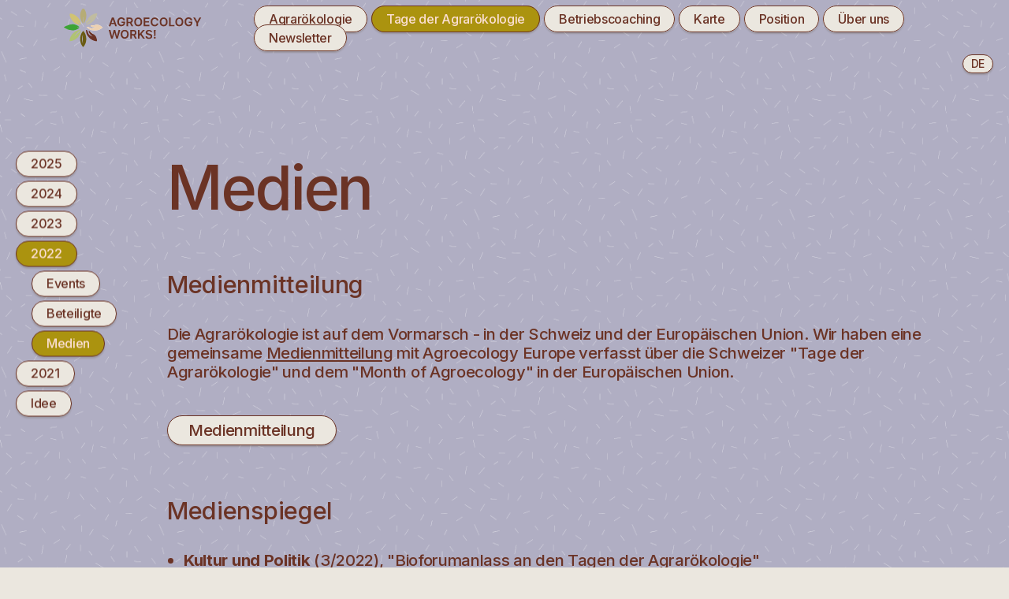

--- FILE ---
content_type: text/html; charset=UTF-8
request_url: https://www.agroecologyworks.ch/de/tage-der-agraroekologie/2022/medien
body_size: 4050
content:


<!DOCTYPE html>
<html lang="de">
<!--
	Site by timobeeler.ch and outline4.ch 🙅‍♂️
-->


<head>
	<meta charset="UTF-8">
	<meta name="viewport" content="width=device-width, initial-scale=1.0">
	<meta name="language" content="de">
	<meta name="referrer" content="always">
	<meta name="robots" content="index,follow,archive">

	<!-- main Meta information -->
	<title>Medien | Agrarökologie funktioniert! - Agroecology Works!</title>
	<meta name="description" content="Agroecology Works!  - das 2019 gegründete Schweizer Netzwerk für Agrarökologie - setzt sich für ein nachhaltiges, gerechtes und gesundes Landwirtschafts- und Ernährungssystem für alle ein.">
	<meta name="keywords" content="Agrarökologie, Agroecology, Landwirtschaft, Alternativen, Ernährungssystem">
	<meta name="author" content="Agroecology Works!">
	<meta name="date" content="2026-01-17T12:38:59+01:00">
	<link rel="home" href="https://www.agroecologyworks.ch">
	<link rel="canonical" href="https://www.agroecologyworks.ch/de/tage-der-agraroekologie/2022/medien">
		<!-- geo location -->
		<meta name="geo.placename" content="Bern">
			<meta name="geo.region" content="BE">
		
	<!-- Dublin Core basic info -->
	<meta name="dcterms.Format" content="text/html">
	<meta name="dcterms.Relation" content="Agroecology Works!">
	<meta name="dcterms.Language" content="de">
	<meta name="dcterms.Publisher" content="Agroecology Works!">
	<meta name="dcterms.Type" content="text/html">
		<meta name="dcterms.Coverage" content="Schweiz">
		<meta name="dcterms.Rights" content="Copyright 2026 Agroecology Works!.">
	<meta name="dcterms.Title" content="Medien | Agrarökologie funktioniert! - Agroecology Works!">
	<meta name="dcterms.Subject" content="Agrarökologie, Agroecology, Landwirtschaft, Alternativen, Ernährungssystem">
	<meta name="dcterms.Contributor" content="Agroecology Works!">
	<meta name="dcterms.Date" content="2026-01-17T12:38:59+01:00">
	<meta name="dcterms.Description" content="Agroecology Works!  - das 2019 gegründete Schweizer Netzwerk für Agrarökologie - setzt sich für ein nachhaltiges, gerechtes und gesundes Landwirtschafts- und Ernährungssystem für alle ein.">

	<!-- Facebook OpenGraph -->
	<meta property="og:locale" content="de">
	<meta property="og:site_name" content="Agroecology Works!">
		<meta property="og:title" content="Medien | Agrarökologie funktioniert! - Agroecology Works!">
	<meta property="og:description" content="Agroecology Works!  - das 2019 gegründete Schweizer Netzwerk für Agrarökologie - setzt sich für ein nachhaltiges, gerechtes und gesundes Landwirtschafts- und Ernährungssystem für alle ein.">
	<meta property="og:image" content="https://www.agroecologyworks.ch/media/site/5c83d6ac7c-1720782905/agroecology_seo_image-1200x628-crop.jpg">
	<meta property="og:image:secure_url" content="https://www.agroecologyworks.ch/media/site/5c83d6ac7c-1720782905/agroecology_seo_image-1200x628-crop.jpg">
	<meta property="og:image:width" content="1200">
	<meta property="og:image:height" content="628">
	<meta property="og:url" content="https://www.agroecologyworks.ch/de/tage-der-agraroekologie/2022/medien">

	
	<!-- Twitter Card -->
	<meta property="twitter:card" content="summary">
	<meta property="twitter:title" content="Medien | Agrarökologie funktioniert! - Agroecology Works!">
	<meta property="twitter:description" content="Agroecology Works!  - das 2019 gegründete Schweizer Netzwerk für Agrarökologie - setzt sich für ein nachhaltiges, gerechtes und gesundes Landwirtschafts- und Ernährungssystem für alle ein.">
	<meta property="twitter:image" content="https://www.agroecologyworks.ch/media/site/5c83d6ac7c-1720782905/agroecology_seo_image-1200x628-crop.jpg">
	<meta property="twitter:image:width" content="1200">
	<meta property="twitter:image:height" content="628">


	<!-- Favicon -->
	<link rel="apple-touch-icon" sizes="180x180" href="/favicon/apple-touch-icon-180x180.png">
	<link rel="shortcut icon" type="image/x-icon" href="/favicon/favicon-32x32.ico">
	<link rel="icon" type="image/png" sizes="96x96" href="/favicon/favicon-96x96.png">

	<link rel="preconnect" href="https://fonts.googleapis.com">
	<link rel="preconnect" href="https://fonts.gstatic.com" crossorigin>
	<link href="https://fonts.googleapis.com/css2?family=Inter:wght@500;600;700&display=swap" rel="stylesheet">

	<!-- main CSS files -->
		<link href="https://www.agroecologyworks.ch/assets/css/reset.css?v=1752001754" rel="stylesheet">
<link href="https://www.agroecologyworks.ch/assets/css/hamburgers.min.css" rel="stylesheet">
<link href="https://www.agroecologyworks.ch/assets/css/animate.css" rel="stylesheet">
<link href="https://www.agroecologyworks.ch/assets/css/main.css?v=1752227783" rel="stylesheet">
	<!-- slot css / additional css if needed -->
	
	<!-- default js -->
	<script src="https://code.jquery.com/jquery-3.2.1.min.js" integrity="sha256-hwg4gsxgFZhOsEEamdOYGBf13FyQuiTwlAQgxVSNgt4=" crossorigin="anonymous"></script>
	<script src="https://www.agroecologyworks.ch/assets/js/masonry.pkgd.min.js"></script>
<script src="https://www.agroecologyworks.ch/assets/js/main.js?v=1720789737"></script>

	<!-- slot js / additional js if needed -->
	
</head>

<body class="b-medien has-subnav b-parent-2022">

<div class="sprach-switch">
		  <a href="https://www.agroecologyworks.ch/de/tage-der-agraroekologie/2022/medien" hreflang="de"  class="act">
		de	  </a>
		  <a href="https://www.agroecologyworks.ch/fr/journees-de-l-agroecologie/2022/medien" hreflang="fr" >
		fr	  </a>
		  <a href="https://www.agroecologyworks.ch/it/giornate-dell-agroecologia/2022/medien" hreflang="it" >
		it	  </a>
	</div>

<header class="topbar">
	<div class="container container-wide">

		<div id="header-logo"><a href="https://www.agroecologyworks.ch/de" class="logo"><img src="https://www.agroecologyworks.ch/assets/images/logo_aw.svg?v=1.3" alt="Logo Agroecology Works!"></a></div>

				<nav class="main-nav">
			<ul>
														<li >
						<a href="https://www.agroecologyworks.ch/de/agraroekologie-kopie">Agrar&ouml;kologie</a>

											</li>
														<li  class="has-subnav">
						<a class="act" href="https://www.agroecologyworks.ch/de/tage-der-agraroekologie">Tage der Agrar&ouml;kologie</a>

												<ul class="subnav-mobile">
														<li><a href="https://www.agroecologyworks.ch/de/tage-der-agraroekologie/2025">2025</a></li>
														<li><a href="https://www.agroecologyworks.ch/de/tage-der-agraroekologie/2024">2024</a></li>
														<li><a href="https://www.agroecologyworks.ch/de/tage-der-agraroekologie/2023">2023</a></li>
														<li><a class="act" href="https://www.agroecologyworks.ch/de/tage-der-agraroekologie/2022">2022</a></li>
														<li><a href="https://www.agroecologyworks.ch/de/tage-der-agraroekologie/2021">2021</a></li>
														<li><a href="https://www.agroecologyworks.ch/de/tage-der-agraroekologie/idee">Idee</a></li>
													</ul>
											</li>
														<li  class="has-subnav">
						<a href="https://www.agroecologyworks.ch/de/betriebscoaching">Betriebscoaching</a>

												<ul class="subnav-mobile">
														<li><a href="https://www.agroecologyworks.ch/de/betriebscoaching/projekt">Pilotprojekt</a></li>
													</ul>
											</li>
														<li  class="has-subnav">
						<a href="https://www.agroecologyworks.ch/de/agraroekologie">Karte</a>

												<ul class="subnav-mobile">
														<li><a href="https://www.agroecologyworks.ch/de/agraroekologie/karte-schweiz">Karte Schweiz</a></li>
														<li><a href="https://www.agroecologyworks.ch/de/agraroekologie/agroecology-map">Karte International</a></li>
														<li><a href="https://www.agroecologyworks.ch/de/agraroekologie/informationen">Informationen</a></li>
														<li><a href="https://www.agroecologyworks.ch/de/agraroekologie/werde-teil-der-karte">Werde Teil der Karte</a></li>
													</ul>
											</li>
														<li  class="has-subnav">
						<a href="https://www.agroecologyworks.ch/de/politik">Position</a>

												<ul class="subnav-mobile">
														<li><a href="https://www.agroecologyworks.ch/de/politik/unsere-position">Unsere Positionen</a></li>
														<li><a href="https://www.agroecologyworks.ch/de/politik/initiative-fuer-gentechnikfreie-lebensmittel">Lebensmittelschutz-Initiative</a></li>
														<li><a href="https://www.agroecologyworks.ch/de/politik/empfehlungen">Empfehlungen</a></li>
														<li><a href="https://www.agroecologyworks.ch/de/politik/jederhofzaehlt">Petition #jederhofz&auml;hlt</a></li>
														<li><a href="https://www.agroecologyworks.ch/de/politik/petition-2021">Petition &quot;Agrar&ouml;kologie f&ouml;rdern&quot;</a></li>
													</ul>
											</li>
														<li  class="has-subnav">
						<a href="https://www.agroecologyworks.ch/de/ueber-uns">&Uuml;ber uns</a>

												<ul class="subnav-mobile">
														<li><a href="https://www.agroecologyworks.ch/de/ueber-uns/netzwerk">Netzwerk</a></li>
														<li><a href="https://www.agroecologyworks.ch/de/ueber-uns/team">Team</a></li>
														<li><a href="https://www.agroecologyworks.ch/de/ueber-uns/mitglied-werden">Mitglied werden</a></li>
														<li><a href="https://www.agroecologyworks.ch/de/ueber-uns/kontakt-kopie">Kontakt</a></li>
														<li><a href="https://www.agroecologyworks.ch/de/ueber-uns/jahresberichte">Jahresberichte</a></li>
														<li><a href="https://www.agroecologyworks.ch/de/ueber-uns/statuten">Statuten</a></li>
													</ul>
											</li>
														<li >
						<a href="https://www.agroecologyworks.ch/de/newsletter">Newsletter</a>

											</li>
							</ul>
		</nav>
		
		<button class="hamburger hamburger--spin" id="mobile-nav" type="button">
			<span class="hamburger-box">
				<span class="hamburger-inner"></span>
			</span>
		</button>
	</div>
</header>

<div class="content-wrap">
	<main>
		<!--
			slot default | main content
		-->
				<nav class="subnav">
  <ul>
        <li>
    	<a href="https://www.agroecologyworks.ch/de/tage-der-agraroekologie/2025">2025</a>


		
    </li>
        <li>
    	<a href="https://www.agroecologyworks.ch/de/tage-der-agraroekologie/2024">2024</a>


		
    </li>
        <li>
    	<a href="https://www.agroecologyworks.ch/de/tage-der-agraroekologie/2023">2023</a>


		
    </li>
        <li>
    	<a class="act" href="https://www.agroecologyworks.ch/de/tage-der-agraroekologie/2022">2022</a>


		<ul>		  <li>
		    <a href="https://www.agroecologyworks.ch/de/tage-der-agraroekologie/2022/events" >
		      Events		    </a>
		  </li>
		  		  <li>
		    <a href="https://www.agroecologyworks.ch/de/tage-der-agraroekologie/2022/beteiligte" >
		      Beteiligte		    </a>
		  </li>
		  		  <li>
		    <a href="https://www.agroecologyworks.ch/de/tage-der-agraroekologie/2022/medien"  class="act">
		      Medien		    </a>
		  </li>
		  </ul>
    </li>
        <li>
    	<a href="https://www.agroecologyworks.ch/de/tage-der-agraroekologie/2021">2021</a>


		
    </li>
        <li>
    	<a href="https://www.agroecologyworks.ch/de/tage-der-agraroekologie/idee">Idee</a>


		
    </li>
      </ul>
</nav>




<nav class="subnav subnav-mobile">
  <ul>
        <li><a href="https://www.agroecologyworks.ch/de/tage-der-agraroekologie/2022/events">Events</a></li>
        <li><a href="https://www.agroecologyworks.ch/de/tage-der-agraroekologie/2022/beteiligte">Beteiligte</a></li>
        <li><a class="act" href="https://www.agroecologyworks.ch/de/tage-der-agraroekologie/2022/medien">Medien</a></li>
      </ul>
</nav>

		<section class="contentbox has-subnav">
			<div class="container">
				<div class="col">
					<h1>Medien </h1>
				</div>

				<div class="col-wrap">
					<div class="col">
						<div class="blocks">
						<h2>Medienmitteilung</h2>
<p>Die Agrarökologie ist auf dem Vormarsch - in der Schweiz und der Europäischen Union. Wir haben eine gemeinsame <a href="https://drive.google.com/file/d/1-23eQ5zKHBFrn33KPHeF62d8JepPVIQd/view?usp=sharing" rel="noopener noreferrer">Medienmitteilung</a> mit Agroecology Europe verfasst über die Schweizer "Tage der Agrarökologie" und dem "Month of Agroecology" in der Europäischen Union.</p><p></p><a href="https://drive.google.com/file/d/1-23eQ5zKHBFrn33KPHeF62d8JepPVIQd/view" class="button" >
  Medienmitteilung</a><br>
<h2>Medienspiegel</h2>
<ul><li><strong>Kultur und Politik </strong>(3/2022), "Bioforumanlass an den Tagen der Agrarökologie"</li><li><strong>Le Courrier </strong>(30.09.22), "<u><a href="https://lecourrier.ch/2022/09/30/comment-sortir-de-la-crise-alimentaire/" rel="noopener noreferrer">Comment sortir de la crise alimentaire?</a></u>"</li><li><strong>Tagesanzeiger, Der Bund</strong> (5.10.22), "<u><a href="https://www.tagesanzeiger.ch/wie-kommen-wir-aus-der-ernaehrungskrise-raus-412677340186" rel="noopener noreferrer">Wie kommen wir aus der Ernährungskrise raus</a></u><a href="https://www.tagesanzeiger.ch/wie-kommen-wir-aus-der-ernaehrungskrise-raus-412677340186" rel="noopener noreferrer">?</a>"</li><li><strong>Terre &amp; Nature </strong>(6.10.22), "Les paysans sont aux avant-postes pour ressentir l’urgence climatique"</li><li><strong>Limmattalerzeitung </strong>(7.10.22), "<a href="https://www.limmattalerzeitung.ch/limmattal/region-limmattal/dietikon-fuer-eine-nachhaltige-landwirtschaft-die-pico-lebensmittel-ag-beliefert-restaurants-heime-und-quartierlaeden-im-raum-zuerich-mit-bio-produkten-ld.2355294?reduced=true" rel="noopener noreferrer">Dietikon: Pico Lebensmittel AG liefert Bio-Produkte für Zürich</a>"</li><li><strong>Berner Oberländer </strong>(9.10.22), "<u><a href="https://www.berneroberlaender.ch/gemueseanbau-im-einklang-mit-der-natur-796281108913" rel="noopener noreferrer">Gemüseanbau im Einklang mit der Natur</a></u>"</li><li><strong>Le Temps</strong> (9.10.22), "<a href="https://www.letemps.ch/sciences/perrine-hervegruyer-lagroecologie-potentiel-faire-face-aux-crises-actuelles" rel="noopener noreferrer">Perrine Hervé-Gruyer: “L’agroécologie a le potentiel de faire face aux crises actuelles</a>”</li><li><strong>Bio Aktuell</strong> / <strong>Bio Actualités</strong> (14.10.22), "Agrarökologie für alle» / «Agroécologie pour tous"</li><li><strong>Die Wochenzeitung</strong> (20.10.22), "Gentechnik und Saatgut"</li><li><strong>Wädenswiler Anzeiger </strong>(26.10.22), "<u><a href="https://waedenswiler-anzeiger.ch/2022/10/26/die-tage-der-agraroekologie-begannen-in-waedenswil/" rel="noopener noreferrer">Die «Tage der Agrarökologie» begannen in Wädenswil</a></u>"</li><li><strong>Die Wochenzeitung </strong>(15.12.22), "<a href="https://www.woz.ch/2250/agraroekologie/agraroekologie-viel-mehr-als-bio/%2121ZEE8H86XVZ" rel="noopener noreferrer">Viel mehr als Bio</a>"</li><li><strong>Kultur und Politik</strong> (4/2022), "Agroecology works! Aber wie?"</li><li><strong>Kultur und Politik</strong> (4/2022), "Was sind uns die vielfältigen Leistungen der Bauern und Bäuerinnen wert?"</li><li><strong>Kultur und Politik</strong> (4/2022), "Hofbesuch in Wallenbuch"</li><li><strong>Stiftung Ökologie &amp; Landbau </strong>(1/2023): "<a href="https://digitalcollection.zhaw.ch/handle/11475/26722" rel="noopener noreferrer">Agrarökologie in der Schweiz: Ein Leitbild für die Transformation</a>"</li></ul>						</div>
					</div>
				</div>

			</div>
		</section>
		</main>

		<footer >
		<div class="container ">
			<div class="col-wrap">
				<div class="col col-33">
					<p>Agroecology Works!<br />
Das Schweizer Netzwerk für Agrarökologie.</p>
<p>CH69 0839 2000 1599 9530 2<br />
Freie Gemeinschaftsbank Basel</p>				</div>
				<div class="col col-33">
					<a href="https://www.instagram.com/agroecologyworks/" target="_blank">Instagram</a><br>
					<a href="https://www.youtube.com/@agroecologyworks8885" target="_blank">Youtube</a><br>
					<a href="https://www.facebook.com/agroecologyworks" target="_blank">Facebook</a><br>
					<a href="https://www.linkedin.com/company/agroecologyworks" target="_blank">LinkedIn</a><br>
				</div>
				<div class="col col-33">
					#AgroecologyWorks<br>
					<a href="https://www.agroecologyworks.ch/de/impressum">Impressum</a>
				</div>
			</div>
		</div>
	</footer>
</div>

</body>
</html>


--- FILE ---
content_type: text/css
request_url: https://www.agroecologyworks.ch/assets/css/main.css?v=1752227783
body_size: 11723
content:
:root {
	--hintergrund: #EBE7DF;
	--braun: #6B3325;
	--gruen: #B0C373;
	--hellbraun: #C0BCA1;
	--tuerkis: #8AA88E;


	--fontsize-base: calc(14px + 0.5vw);
	--fontsize-large:calc(20px + 4.5vw);
	--fontsize-intro:2em;
	--fontsize-medium:1.5em;
	--fontsize-small:14px;

	--header-height:70px;

	/*--abstand: 60px;*/
	--abstand: calc(20px + 3vw);
	--abstand: calc(30px + 2.8vw);

	--subnav-width: 15vw;

	--body-margin-height: calc(var(--abstand) / 2);

	/*
		Forms
	*/
	--link-border-thickness: 1px;
	--line-color: var(--braun);
	--input-border: var(--link-border-thickness) solid var(--line-color);
	--input-border-color: var(--line-color);
	--input-padding: 6px 18px;
	--select-padding: 6px 18px;
	--input-border-radius: 16px;
	--input-background-color: var(--hintergrund);
	--input-box-shadow: 0px 2px 2px 0px rgb(64 48 22 / 20%);

	/*
		colors
	*/

	--color-text: var(--braun);

	/*
		fonts
	*/
	--font-regular-family: 'Inter', sans-serif;
	--font-title-family: 'Inter', sans-serif;
	--font-bold-family: 'Inter', sans-serif;

	--font-size: var(--fontsize-base);
	--font-size-input: 18px;

	--font-line-height: 1.2;
	--font-letter-spacing: -0.015em;
}

/* MASONRY OPTIONS */
.grid-sizer,
.grid-item { width: 23.5%;margin-bottom:2%; }
.gutter-sizer { width: 2%; }

@media screen and (max-width: 768px) {
	.grid-sizer,
	.grid-item { width: 48%;margin-bottom:4%; }
	.gutter-sizer { width: 4%; }
}


/* SLIDESHOW */
.slide {
  display: none;
 /* animation-name: fade;
  animation-duration: 1.5s;*/
}

@keyframes fade {
  from {opacity: .4}
  to {opacity: 1}
}


.hide-mobile{
	display:inline-block;
}
.hide-desktop{
	display:none;
}

.contentbox .bildergallerie ul,
.contentbox ul.events-list{
	list-style-type: none;
	padding-left: 0;
}
.contentbox .bildergallerie ul li{
	padding-bottom:calc(var(--abstand)/2);
}

.embed-container {
  position: relative;
  padding-bottom: 56.25%; /* ratio 16x9 */
  height: 0;
  overflow: hidden;
  width: 100%;
  height: auto;
  margin-bottom:20px;

}
.embed-container iframe {
  position: absolute;
  top: 0;
  left: 0;
  width: 100%;
  height: 100%;
}
/* ratio 4x3 */
.embed-container.ratio4x3 {
  padding-bottom: 75%;
}

*{
	box-sizing: border-box;
}
html{
	scroll-behavior: smooth;
	height:100%;
}

body {
	margin: 0;
	padding: 0;
	-webkit-font-smoothing: antialiased;
	-moz-osx-font-smoothing: grayscale;

	background-color:var(--hintergrund);
	background-image: url('../images/punkte_halb.png');
	background-repeat: repeat;
	background-size:1000px;

	color:var(--braun);
	font-family:'Arial',sans-serif;

	font-size:var(--fontsize-base);
	line-height:1.2;
	width:100%;

	font-family: 'Inter', sans-serif;
	color:var(--braun);

	letter-spacing:-0.015em;
}
body,html{
	height:100%;
	min-height:100%;
	min-height:100vh;

}

div,section{
	box-sizing: border-box;
}
h3{
	text-transform: uppercase;
}


h1,h2,h3,h4,h5,h6{
	font-size:100%;
	margin:0;

}

h1,
body.b-home h2{
	padding-bottom:var(--abstand);
	font-size:var(--fontsize-large);
	line-height:1;
	letter-spacing:-0.04em;
	position:relative;
	hyphens: auto;
}
h2{

	padding-bottom:calc(var(--abstand) / 2);
	font-size:var(--fontsize-medium);
}
body.b-beteiligte h2{
	padding-top:calc(var(--abstand) / 2);
}
body.b-events h2,
body.b-events-2022 h2{
	padding-bottom:calc(var(--abstand) / 2);
}

h3{
	/*text-decoration: underline;*/


}
body.b-netzwerk h3,
.blocks h3{
	font-weight:700;
	margin-top:var(--abstand);
	margin-bottom:calc(var(--abstand) / 2);
}


a{
	/*text-decoration: none;
	color:inherit;*/
	color:inherit;
	text-decoration:underline;
	text-decoration-thickness: 0.1em;
	text-underline-offset: 0.07em;
	transition:all .2s ease;
}
a:hover{
	color:var(--gruen);
}
a.link-underline{

}
a.link-underline:hover{

}
.col a{
	/*text-decoration:underline;*/
}
a.button,
.button {
	display:inline-block;
	background-color:var(--hintergrund);
	border:1px solid var(--braun);
	padding:6px 26px;
	border-radius: 9999px;
	text-decoration: none;
	transition:all .1s ease;
	color:var(--braun);
	margin-top:10px;
	margin-bottom:10px;
	-webkit-box-shadow: var(--input-box-shadow);
	box-shadow: var(--input-box-shadow);
}
a.button:hover,
.button:hover,
a.button.act {
	background-color:var(--tuerkis);
}
a.button-small{
	font-size:16px;
	padding: 6px 18px;
}
.bg-green a.button:hover {
	/*background-color:#B1C473;*/
	border:1px solid white;
}
a.button-gruen{
	background-color:var(--gruen);
	border-color:var(--gruen);
}

strong{
	font-weight:700;
}

img{
	display:block;
	width:100%;
	max-width: 100%;
}

hr{
	border:none;
	border-bottom:1px solid var(--braun);
	margin-top:var(--abstand);
	margin-bottom:var(--abstand);
}



/* BLOCKS */
.blocks figure{
	margin-bottom: calc(var(--abstand) / 2);
}
.block-video{
  position: relative;
  padding-bottom: 56.25%; /* ratio 16x9 */
  height: 0;
  overflow: hidden;
  width: 100%;
  height: auto;
}
.block-video iframe {
  position: absolute;
  top: 0;
  left: 0;
  width: 100%;
  height: 100%;
}
figcaption{
	padding-top:10px;
	font-size:var(--fontsize-small);
}
.blocks h2:not(:first-of-type){
	padding-top:calc(var(--abstand) / 2);
}
.blocks a.button{
	margin-bottom:calc(var(--abstand) / 2);
}




p.lead{
	font-size:var(--fontsize-medium);
}

.content-wrap{
	display:flex;
	flex-direction: column;
	min-height:100vh;
	justify-content:space-between;
}

main{

	min-height:calc(100vh + 1px);
	background-color:var(--hintergrund);
	background-image: url('../images/punkte_halb.png');
	background-repeat: repeat;
	background-size:1000px;
	position:relative;
	z-index:1;

	border-bottom:1px solid var(--braun);

	-webkit-box-shadow: 0px 2px 2px 0px rgba(86,55,9,0.1);
	box-shadow: 0px 2px 2px 0px rgba(86,55,9,0.1);
}

.container{
	max-width:1920px;
	margin:0 auto;
	padding: 0 7vw;
}
.container-wide{
	max-width:100%;
	padding:0;
}


.col-wrap{
	display:flex;
	overflow:hidden; /*TODO*/
}
.col-wrap + .col-wrap{
	padding-top:var(--abstand);
}
.col-wrap .no-space{
	padding-bottom:20px;
}
.col{
	/*flex:1;*/
	/*padding-right:20px;*/
	padding:0 20px;
}
.col .col{
	padding:0;
	padding-right:20px;
}
.col:first-child{
	/*padding-right:20px;*/
}
.col.vcentered{
	display:flex;
	align-items:center;
	align-content:stretch;
}
.col.vcentered div{
	width:100%;
}
.col-20{
	width:20%;
}
.col-25{
	width:25%;
}
.col-33{
	width:33.3333%;
}
.col-40{
	width:40%;
}
.col-50{
	width:50%;
}
.col-60{
	width:60%;
}
.col-66{
	width:66.6666%;
}
.col-75{
	width:75%;
}
.col-80{
	width:80%;
}
.col-80{
	width:80%;
}

.col-img img,
.col-img svg{
	width:100%;
	height:auto;
}
.col.img-smaller{
	padding:5vw;
}

/* HAS SUBNAV MODS */

body.has-subnav .container{
	padding-left:0;
	margin:0;
}
body.has-subnav section.contentbox{
	padding-left:var(--subnav-width);
}
body.has-subnav footer{
	padding-left:var(--subnav-width);
}




section.contentbox:first-of-type{
	padding-top:200px;
}
section.contentbox{
	padding:100px 0;
}



.contentbox ul,
.contentbox ol{
	list-style-type: disc;
	list-style-position: outside;
	padding-left:21px;
	margin-bottom:calc(var(--abstand) / 2);
	/*margin-top:calc(var(--abstand) / 2);*/
}
.contentbox ul li,
.contentbox ol li{
	padding-bottom:5px;
}


.contentbox ol{
	list-style-type: decimal;
}



.contentbox ul.no-margin{
	margin-top:0px;
}


.no-break{
	white-space: nowrap;
}


.bg-white{
	background-color:white;
}
.bg-green{
	background-color:var(--gruen);
	background-image: url('../images/punkte_halb.png');
	background-repeat: repeat;
	background-size:500px;
	color:white;
}
.bg-tuerkis{
	background-color:var(--tuerkis);
	background-image: url('../images/punkte_halb.png');
	background-repeat: repeat;
	background-size:500px;
}
.bg-brown{
	background-color:var(--braun);
	color:white;
}
.bg-events2022{

	background-color:var(--farbe2022-2);
	background-image:url('../images/muster2022.png');
	background-size: 200px;
}


p,section ul{
	margin-bottom:var(--abstand);
}
p,q{
	display:block;
	margin-bottom:calc(var(--abstand) / 2);
}


body.noScroll{
	overflow-y: hidden;
}





/* ---------------------------------

	TOP BAR / NAV

-----------------------------------*/

header.topbar{
	position:fixed;
	top:0;
	left:0;
	z-index:10;
	width:100%;
	pointer-events: none; /* Macht den gesamten Header durchklickbar */
}
	#header-logo, .main-nav, .hamburger {
		pointer-events: auto; /* Macht das Sachen wieder anklickbar */
	}


header.topbar .container{
	height:var(--header-height);
	display:flex;
	align-items: center;
	justify-content:space-between;
	padding:0 20px;
}

.logo,.logo img{
	height:50px;
	display:block;

}

nav.main-nav li{
	display:inline-block;
	margin-left:5px;
	float:left;
}
nav.main-nav a{
	font-size:16px;
	color:var(--braun);
	transition:all .1s ease;
	text-decoration: none;
	border-radius:999px;
	background:var(--hintergrund);
	border:1px solid var(--braun);
	padding:6px 18px;
	-webkit-box-shadow: 0px 2px 2px 0px rgba(64,48,22,0.2);
	box-shadow: 0px 2px 2px 0px rgba(64,48,22,0.2);
}
nav.main-nav a:hover,
nav.main-nav a.act{
	color:white;
	background-color:var(--braun);
}


nav.subnav{
	position: fixed;
	z-index:9;
	top:50%;
	transform:translateY(-50%);
	left:20px;
	width:calc(15vw - 20px);
}
nav.subnav li{
	display:block;
	padding:0;
	margin-bottom:5px;
}
nav.subnav li a{
	font-size:16px;
	display:inline-block;
	color:var(--braun);
	transition:all .1s ease;
	text-decoration: none;
	border-radius:999px;
	background:var(--hintergrund);
	border:1px solid var(--braun);
	padding:6px 18px;
	-webkit-box-shadow: 0px 2px 2px 0px rgba(64,48,22,0.2);
	box-shadow: 0px 2px 2px 0px rgba(64,48,22,0.2);
}
nav.subnav ul ul{
	margin-top:5px;
	padding-left:20px;
}
nav.subnav > ul > li:last-child{
	margin-bottom:0px;
}
nav.subnav a:hover,
nav.subnav a.act{
	color:white;
	background-color:var(--braun);
}
ul.subnav-mobile{
	display:none;
}

nav.subnav-mobile{
	display:none;
}



#mobile-nav{
	position:absolute;
	right:0;
	display:none;
}
.hamburger{
	padding:5px 20px 0px 20px;
}
button.hamburger:focus{
	outline:none;
}

.hamburger.is-active:hover, .hamburger:hover{
	opacity:1;
}
.hamburger-inner,
.hamburger-inner:before,
.hamburger-inner:after,
.hamburger.is-active .hamburger-inner,
.hamburger.is-active .hamburger-inner:after,
.hamburger.is-active .hamburger-inner:before{
	height:2px;
	background-color:var(--braun);
}
.hamburger-box{
	height:36px;
}


/* ---------------------------------

	SPRACH SWITCH

-----------------------------------*/

.sprach-switch{
	font-size:var(--fontsize-small);
	position:fixed;
	top:calc(var(--header-height) - 1px);
	right:20px;
	z-index:9;
	border-right:0px;
	text-transform: uppercase;
}
.sprach-switch a{
	display:inline-block;
	display:none;
	padding:6px;
	margin:0;
	float:left;
	border:1px solid var(--braun);
	border-radius:999px;
	padding:3px 10px;
	color:var(--braun);
	text-decoration: none;
	margin-left:4px;
	background:var(--hintergrund);
	-webkit-box-shadow: 0px 2px 2px 0px rgba(64,48,22,0.2);
	box-shadow: 0px 2px 2px 0px rgba(64,48,22,0.2);
}
.sprach-switch a:hover{
	color:white;
	background:var(--braun);
}
.sprach-switch.open a,
.sprach-switch a.act{
	display:inline-block;
}





/* ---------------------------------

	HOME HEADER

-----------------------------------*/


header.main{
	height:calc(100vh - var(--header-height));
	margin-top:var(--header-height);
	align-items: center;
	position:relative;
	display:flex;
	justify-content: center;
	padding-top:0px;
	text-align:center;
}

header.main span{
	font-size:var(--fontsize-small);
	text-transform: uppercase;
	border-bottom:1px solid var(--braun);
	font-weight:700;
	letter-spacing:0.01em;

	animation: fadeIn linear 7s;
	-webkit-animation: fadeIn ease-in 1s;
	-moz-animation: fadeIn ease-in 1s;
	-o-animation: fadeIn ease-in 1s;
	-ms-animation: fadeIn ease-in 1s;
	animation-fill-mode:backwards;
	animation-delay: 0s;

	position:relative;
	z-index:2;
}
header.main p{
	font-size:var(--fontsize-intro);

	letter-spacing:-0.03em;
	padding:0 15vw;
	margin-top:30px;

	animation: fadeIn linear 7s;
	-webkit-animation: fadeIn ease-in 1s;
	-moz-animation: fadeIn ease-in 1s;
	-o-animation: fadeIn ease-in 1s;
	-ms-animation: fadeIn ease-in 1s;
	animation-fill-mode:backwards;
	animation-delay: 0.7s;

	position:relative;
	z-index:2;
}
div.header-blatt{
	position:absolute;
	left:0;
	right:0;
	bottom:0;
	top:calc(var(--header-height) * -1);
	background:url(../images/header_blatt.svg) no-repeat scroll center center;
	background-size:70vh;
	z-index:1;
}

a.scroll-down{
	width:20px;
	height:20px;
	transform:rotate(45deg) translateX(-50%);
	border-right:3px solid var(--braun);
	border-bottom:3px solid var(--braun);
	position:absolute;
	z-index:2;
	left:50%;
	bottom:20px;
	transition:all .2s ease;

	animation: fadeIn linear 7s;
	-webkit-animation: fadeIn ease-in 1s;
	-moz-animation: fadeIn ease-in 1s;
	-o-animation: fadeIn ease-in 1s;
	-ms-animation: fadeIn ease-in 1s;
	animation-fill-mode:backwards;
	animation-delay: 1.4s;
}

a.scroll-down:hover{
	bottom:30px;
}





/* ---------------------------------

	HOME

-----------------------------------*/



.events-list li:first-of-type{
	border-top:1px solid var(--braun);
}
.events-list li{
	border-bottom:1px solid var(--braun);
	padding:5px 0;
}

.events-list li a{
	display:flex;
	text-decoration: none;

}
.events-list li a:hover{
	color:inherit;
}
.events-list li a span{
	padding-right:10px;
}
.events-list li a span:first-child{
	width:20%;
	font-size:var(--fontsize-medium);
}
.events-list li a span:nth-child(2){
	width:80%;
}
/*.events-list li a span:last-child{
	width:20%;
	text-align:right;
	padding-right:0px;
}*/

.col-map svg{
	width:100%;
	height:auto;
}

.anim-rotate{
	display:block;
	transform-origin: center center;
	-webkit-animation:spin 200s linear infinite;
	-moz-animation:spin 200s linear infinite;
	animation:spin 200s linear infinite;
}

@-moz-keyframes spin {
	100% { -moz-transform: rotate(360deg); }
}
@-webkit-keyframes spin {
	100% { -webkit-transform: rotate(360deg); }
}
@keyframes spin {
	100% {
		-webkit-transform: rotate(360deg);
		transform:rotate(360deg);
	}
}

@keyframes fadeIn {
	  0% {opacity:0;}
	  100% {opacity:1;}
	}
	@-moz-keyframes fadeIn {
	  0% {opacity:0;}
	  100% {opacity:1;}
	}
	@-webkit-keyframes fadeIn {
	  0% {opacity:0;}
	  100% {opacity:1;}
	}
	@-o-keyframes fadeIn {
	  0% {opacity:0;}
	  100% {opacity:1;}
	}
	@-ms-keyframes fadeIn {
	  0% {opacity:0;}
	  100% {opacity:1;}
	}

/* ---------------------------------

	PETITION

-----------------------------------*/

body.b-petition .col-66{
	padding-right:var(--abstand);
}
body.b-petition .col-img a{
	display:block;
	position:fixed;
	/*right:20px;*/
	top:50vh;
	transform: translateY(-50%);
	max-width:33vw;
}
body.b-petition .col-img svg{
	width:100%;
	height:auto;
}

/* ---------------------------------

	EVENTS

-----------------------------------*/

.floating-map{
	position:fixed;
	z-index:8;
	right:0;
	top:0;
	background:var(--tuerkis);
	height:100vh;
	width:30vw;
	right:-30vw;
	background-image: url('../images/punkte_halb.png');
	background-repeat: repeat;
	background-size:500px;
	transition:all .5s ease;
}

.floating-map.open{
	right:0;
}
body.b-map .floating-map,
body.b-events-2022 .floating-map,
body.b-events-2023 .floating-map{
	right:0;
}
body.b-events-2022-overview .floating-map,
body.b-events-2023-overview .floating-map{
	right:-30vw;
	display:block;
}
body.b-events-2022-overview .floating-map.open{
	right:0vw;
}

body.b-events:not(.b-map) .floating-map,
body.b-events:not(.b-map) .map-icon,
body.b-events:not(.b-events-2022) .floating-map,
body.b-events:not(.b-events-2022) .map-icon,
body.b-events:not(.b-events-2023) .floating-map,
body.b-events:not(.b-events-2023) .map-icon,
body.b-evenements .floating-map,
body.b-eventi .floating-map,
body.b-eventi-2022 .floating-map{
	display:none;
}
.floating-map svg{
	position:relative;
	width:100%;
	top:50%;
	transform:translateY(-50%);
}



/* TABLE LIST / EVENT LIST / BLOG LIST */


.card-container{
	padding-bottom: var(--abstand);
	display: grid;
	grid-template-columns: repeat(4, 1fr);
	grid-gap: 20px;
	grid-auto-rows: minmax(auto, 340px);
}


.card{
	display:flex;
	flex-direction: column;
	justify-content:space-between;
	text-decoration: none;
	border:1px solid var(--braun);
	border-radius:10px;
	-webkit-box-shadow: var(--input-box-shadow);
	box-shadow: var(--input-box-shadow);
	background-color:var(--hintergrund);
	background-image:none;
	background-position:center center;
	background-size: contain;
	background-repeat:no-repeat;
	padding:20px;
	hyphens: auto;
	height: 100%; /* Sicherstellen, dass die Karte die volle Höhe einnimmt */
	position: relative; /* Neu hinzugefügt, um absolute Positionierung zu ermöglich */
}

.card:hover{
	color:var(--braun);
	background-color:var(--tuerkis);
	background-image:url(../images/event_hover.svg);
}

	.card.card-maps:hover { background:var(--tuerkis)!important; }
	.card.highlight { background:var(--gruen)!important; }

.card-title{
	display:block;
	padding-bottom: 20px;
	position:relative;
}




.card-infos{
	display:block;
	font-size:var(--fontsize-small);
}


.card-links {
	padding-left: 20px; padding-right: 20px;
	margin-top: auto; /* Verwendet den verfügbaren Platz und drückt die Links nach unten */
}
	.card-links p { margin-bottom: calc(var(--body-margin-height) / 2); margin-top: calc(var(--body-margin-height) / 2); }
	.card-links .button { font-size: var(--fontsize-small); }
	.card-links .button:hover { background-color: var(--braun); color: white; }

/* EVENT 2022 CARDS */
.events-grid-wrap{
	padding-bottom: var(--abstand);
	display: grid;
	grid-template-columns: repeat(4, 1fr);
	grid-gap: 20px;
	grid-auto-rows: minmax(auto, auto);
}
.events-grid-wrap .card{
	padding:0;
	overflow:hidden;
	justify-content: flex-start;
	position:relative; /* Sicherstellen, dass card-links unten bleibt */
}
.events-grid-wrap .card:hover{
	background-image:none;
	background-color:inherit;
}
.card-content{
	padding:20px;
}
.card-image{
	aspect-ratio: 4 / 3;
	position:relative;
	overflow:hidden;
}

body.b-map .card-image img,
body.b-events-2022 .card-image img,
body.b-events-2023 .card-image img{
	transition: all .2s ease;
}

body.b-map .card:hover img
body.b-events-2022 .card:hover img{
	mix-blend-mode: multiply;
}

.team-grid-wrapper .card-image{
	aspect-ratio: 1 / 1;
}
.card-image img{
	position:absolute;
	left:50%;
	top:50%;
	transform:translate(-50%,-50%);
}
.card-date{
	display:block;
	padding-bottom:20px;
}
.card-typ{
	display:block;
	position:absolute;
	bottom:20px;
	right:20px;
	height:20px;
	width:20px;
	border-radius:999px;
}
.card-typ.vor-ort{
	background:#7E9812;
}
.card-typ.online{
	background:#2990B5;
}
.card-typ.hybrid{
	background: rgb(126,152,18);
	background: linear-gradient(90deg, rgba(126,152,18,1) 50%, rgba(41,144,181,1) 50%);
}

.card-typ.vor-ort{
	background:white;
}
.card-typ.online{
	background:black;
}
.card-typ.hybrid{
	background: linear-gradient(90deg, rgba(255,255,255,1) 50%, rgba(0,0,0,1) 50%);
}

/* EVENTS 2022 CALENDAR */
.events-calendar-table{
	width:100%;
	border-collapse: collapse;
	table-layout: fixed;
}
.events-calendar-table tr{

}
.events-calendar-table td{
	border-bottom:1px solid var(--braun);
	padding:15px 15px 15px 0px;
	width:auto;
}
.events-calendar-table thead td{
	border-top:1px solid var(--braun);
}
.table-content{
	padding-top:20px;
}
.table-content a{
	text-decoration: none;
	font-size:var(--fontsize-small);
	display:block;
	hyphens:auto;
	padding-bottom:20px;

}

/* EVENTS 2022 FILTER */

.filter-container{
	display:inline-block;
	margin-bottom: calc(var(--abstand) / 2);
}
.events-switch{
	margin-bottom: calc(var(--abstand) / 3);
}

.events-switch a.button,
.events-switch .button-filter{
	vertical-align: top;
}
.button-filter {
	display:inline-block;
	font-size: 16px;
	padding: 6px 18px;
	background-color: var(--hintergrund);
	border: 1px solid var(--braun);
	border-radius: 16px;
	text-decoration: none;
	transition: all .1s ease;
	color: var(--braun);
	margin-top: 10px;
	margin-bottom: 10px;
	-webkit-box-shadow: var(--input-box-shadow);
	box-shadow: var(--input-box-shadow);
	cursor: pointer;
}
.button-filter:hover,
.button-filter.act{
	background-color: var(--farbe2022-3);
	color: var(--farbe2022-1);
}
.button-filter ul{
	list-style: none;
	padding:0;
	margin:0;
}

.button-filter ul li:not(.act){
	display:none;
}
.button-filter.open ul li:not(.act){
	display:block;
}
.button-filter ul li,
.button-filter.open ul li.act{
	padding:0;
	margin:0;
	margin-bottom:3px;
}
.button-filter ul li.act{
	margin-bottom:0px;
}
.button-filter span{
	display:block;
}
.button-filter a{
	transition: none;
	text-decoration: none;
}
.button-filter a:hover{
	color:var(--farbe2022-1);
}
.button-filter.open ul li a:hover{
	color:var(--braun);
}

.button-filter.open ul{
	display:inline-block;
}
.button-filter.open span{
	padding-bottom:10px;
}


.event-detail-infos{
	margin-bottom:var(--abstand);
	font-size:var(--fontsize-small);
	font-weight:600;
}
.contentbox .event-detail-infos ul{
	padding-left:0px;
}
.contentbox .event-detail-infos ul li{
	padding-bottom:10px;
}

.event-detail-infos li{
	border-bottom:1px solid var(--braun);
	display:flex;
	justify-content:flex-start;
	padding:10px 0;
}
.event-detail-infos li:first-child{
	border-top:1px solid var(--braun);
}
.event-detail-infos li:last-child{
	/*border-bottom:0px;*/
}
.event-detail-infos li div:first-child{
	padding-right:40px;
	width:25%;
}
.event-detail-infos li div:last-child{
	width:75%;
}
.event-detail-infos.col-wrap{
	padding-top:20px;
	padding-bottom:20px;
}

.event-detail-infos div{
	/*flex:1;*/
}

.event-detail-infos .card-typ{
	display:inline-block;
	position:static;
	width:15px;
	height:15px;
	margin-right:5px;
	position:relative;
	top:1px;
	left:0;
}

.event-detail-kurzinfos{
	font-size:var(--fontsize-small);
}
span.hinweis{
	display:inline-block;
	padding:5px 15px;
	border:1px solid var(--braun);
	transform-origin: 50%;
	transform:rotate(-2deg);
}


.back-to-events{
	position:fixed;
	font-size: var(--fontsize-small);
	display: inline-block;
	color: var(--braun);
	transition: all .1s ease;
	text-decoration: none;
	border-radius: 999px;
	background: var(--hintergrund);
	border: 1px solid var(--braun);
	padding: 3px 10px;
	-webkit-box-shadow: var(--input-box-shadow);
	box-shadow: var(--input-box-shadow);
	left:20px;
	bottom:15px;
}
.back-to-events:hover{
	color:#FFFFFF;
	background-color:var(--braun);
}

a.map-icon{
	width:40px;
	height:40px;
	position:fixed;
	top:50%;
	transform: translateY(-50%);
	right:20px;
	z-index:9;
	display:block;
	-webkit-box-shadow: var(--input-box-shadow);
	box-shadow: var(--input-box-shadow);
	border-radius:50%;
}

body.b-map a.map-icon,
body.b-events-2022 a.map-icon,
body.b-events-2023 a.map-icon{
	display:none;
}
body.b-events-2023-overview a.map-icon{
	display:block;
}

a.map-icon img{
	width:100%;
}

/* MAP */

.map-kreis{
	fill:var(--hintergrund);
	transition:all .2s ease;
}

.map-kreis.act{
	fill:var(--braun);
	stroke:var(--braun);
}


.programm-hinweis{
	font-size: var(--fontsize-base);
	letter-spacing: -0.015em;
	display:block;
	margin-bottom:calc(var(--abstand) / 3);
}

section.contentbox-eventdetail{
	padding-right:30%;
}
section.contentbox-eventdetail .col{
	max-width:1000px;
}
.contentbox-eventdetail h2{
	padding-bottom: var(--abstand);
}


/* EVENTS 2022 FARBEN */

:root {
	--farbe2022-1: #FBDFD3; /* pink */
	--farbe2022-2: #B0AEC3; /* flieder */
	--farbe2022-3: #AB930F; /* gelb */
}
body.b-events-2022{
	/*color:var(--farbe2022-1);*/
}
body.b-events-2022 .programm-hinweis a:hover{
	color:var(--farbe2022-3);
}
body.b-events-2022 main,
body.b-medien.b-parent-2022 main{
	background-color:var(--farbe2022-2);
}
body.b-events-2022 nav.main-nav a.act,
body.b-events-2022 nav.subnav a.act,
body.b-medien nav.main-nav a.act,
body.b-medien nav.subnav a.act{
	color:var(--farbe2022-1);
	background-color:var(--farbe2022-3);
}
body.b-events-2022 .card{
	background-color:var(--hintergrund);
	background-color:var(--farbe2022-2);
}
body.b-events-2022 .card:hover{
	background-color:var(--farbe2022-3);
	color:var(--farbe2022-1);
	background-image:url('../images/muster2022.png');
	background-size: 200px;
	background-repeat: repeat;
}

body.b-events-2022 nav.main-nav a:hover,
body.b-events-2022 nav.subnav a:hover,
body.b-events-2022 .sprach-switch a:hover,
body.b-events-2022 a.button:hover,
body.b-events-2022 .back-to-events:hover,
body.b-medien.b-parent-2022 nav.main-nav a:hover,
body.b-medien.b-parent-2022 nav.subnav a:hover,
body.b-medien.b-parent-2022 .sprach-switch a:hover,
body.b-medien.b-parent-2022 a.button:hover,
body.b-medien.b-parent-2022 .back-to-events:hover{
	background-color:var(--farbe2022-3);
	color:var(--farbe2022-1);
}
body.b-events-2022 footer{
	background-color:#918ea5;
}
body.b-events-2022 footer a:hover,
body.b-events-2022 .table-content a:hover,
body.b-events-2022 .event-detail-infos a:hover,
body.b-events-2022 .event-content a:hover{
	color:var(--farbe2022-1);
}

body.b-events-2022 main,
body.b-medien.b-parent-2022 main{
	background-image:url('../images/muster2022.png');
	background-size: 200px;
}

body.b-events-2022 .floating-map{
	background-color:var(--farbe2022-3);
}
.b-home .map-2022 .map-kreis{
	fill:var(--farbe2022-3);
}
.contentbox-events-2022 a.button:hover{
	background-color:var(--farbe2022-3);
	color: var(--farbe2022-1);
}


/* EVENTS 2023 FARBEN */

:root {
	--farbe2023-1: #c77724; /* Orange */
	--farbe2023-2: #a97f8b; /* flieder */
	--farbe2023-3: #f1d6bd; /* Hell */
}



body.b-events-2023{
	/*color:var(--farbe2022-1);*/
}
body.b-events-2023 .programm-hinweis a:hover{
	color:var(--farbe2023-3);
}
body.b-events-2023 main,
body.b-medien.b-parent-2023 main{
	background-color:var(--farbe2023-1);
}
body.b-events-2023 nav.main-nav a.act,
body.b-events-2023 nav.subnav a.act,
body.b-medien.b-parent-2023 nav.main-nav a.act,
body.b-medien.b-parent-2023 nav.subnav a.act{
	color:var(--farbe2023-1);
	background-color:var(--farbe2023-3);
}
body.b-events-2023 .card{
	background-color:var(--farbe2023-1);
}
body.b-events-2023 .card:hover{
	background-color:var(--farbe2023-2);
	color:var(--farbe2023-3);
	background-image:url('../images/muster2023.jpg');
	background-size: 600px;
	background-repeat: repeat;
}

body.b-events-2023 nav.main-nav a:hover,
body.b-events-2023 nav.subnav a:hover,
body.b-events-2023 .sprach-switch a:hover,
body.b-events-2023 a.button:hover,
body.b-events-2023 .back-to-events:hover,
body.b-medien.b-parent-2023 nav.main-nav a:hover,
body.b-medien.b-parent-2023 nav.subnav a:hover,
body.b-medien.b-parent-2023 .sprach-switch a:hover,
body.b-medien.b-parent-2023 a.button:hover,
body.b-medien.b-parent-2023 .back-to-events:hover{
	background-color:var(--farbe2023-3);
	color:var(--farbe2023-1);
}
body.b-events-2023 footer{
	background-color:var(--farbe2023-2);
}
body.b-events-2023 footer a:hover,
body.b-events-2023 .table-content a:hover,
body.b-events-2023 .event-detail-infos a:hover,
body.b-events-2023 .event-content a:hover{
	color:var(--farbe2023-3);
}

body.b-events-2023 main,
body.b-medien.b-parent-2023 main{
	background-image:url('../images/muster2023_2b.jpg');
	background-size: 300px;
	/*background-image:none;*/
}

body.b-events-2023 .floating-map{
	background-color:var(--farbe2023-2);
	background-image:none;
	/*display:none;*/
}
.b-home .map-2023 .map-kreis,
.b-events-2023 .map-kreis{
	fill:var(--farbe2023-3);
}
.b-events-2023 .map-kreis.act{
	fill:var(--braun);
	stroke:var(--braun);
	stroke-width:4px;
}
/*.contentbox-events-2023 a.button:hover{
	background-color:var(--farbe2023-3);
	color: var(--farbe2023-1);
}*/
body.b-parent-2023 nav.main-nav a,
body.b-parent-2023 .sprach-switch a,
body.b-parent-2023 a.button,
body.b-parent-2023 .button-filter,
body.b-parent-2023 nav.subnav li a,
body.b-events-2023-detail .back-to-events{
	background-color:var(--farbe2023-3);
}
body.b-parent-2023 .button-filter:hover,
body.b-parent-2023 .button-filter.act,
body.b-parent-2023 .button-filter a:hover{
	color:var(--braun)
}





/* EVENTS 2024 FARBEN */

:root {
	--farbe2024-1: #dde0f6; /* Flieder */
	--farbe2024-2: #133f26; /* Grün */
	--farbe2024-3: #0e5a2f; /* Grün Heller */
}
body.b-events-2024 .table-content a:hover,
body.b-events-2024 .contentbox-eventdetail a:hover{
	color:var(--farbe2024-3);
}

body.b-events-2024,
body.b-events-2024 footer a,
body.b-events-2024 footer{
	color:var(--farbe2024-2);
}
body.b-events-2024 .button-filter.open ul li a:hover,
body.b-events-2024 .button-filter a:hover{
	color:var(--farbe2024-1);
}
body.b-events-2024 .card,
body.b-events-2024 main{
	border-color:var(--farbe2024-2);
	background-color:var(--farbe2024-1);
}
body.b-events-2024 .card:hover{
	background-image:url('../images/muster2024.png');
	background-size: 600px;
	background-repeat: repeat;
}

body.b-events-2024 .events-calendar-table thead td,
body.b-events-2024 .events-calendar-table td,
body.b-events-2024 .event-detail-infos li:first-child,
body.b-events-2024 .event-detail-infos li{
	border-color:var(--farbe2024-2);
}
body.b-events-2024,
body.b-events-2024 main{
	background-color:var(--farbe2024-1);
}
body.b-events-2024 footer{
	background-color:#bfc1d6;
}

/* BTN ACT / HOVER */
body.b-events-2024 nav.main-nav a.act,
body.b-events-2024 nav.main-nav a:hover,
body.b-events-2024 nav.subnav a.act,
body.b-events-2024 nav.subnav a:hover,
body.b-events-2024 .sprach-switch a:hover,
body.b-events-2024 .button-filter:hover,
body.b-events-2024 .button-filter.act,
body.b-events-2024 a.button:hover,
body.b-events-2024 .button:hover, a.button.act,
body.b-events-2024 .events-grid-wrap .card:hover{
	color:var(--farbe2024-1);
	background-color:var(--farbe2024-2);
}


/* BTN REGULAR */
body.b-events-2024 nav.main-nav a,
body.b-events-2024 nav.subnav li a,
body.b-events-2024 .sprach-switch a,
body.b-events-2024 a.button,
body.b-events-2024 .button,
body.b-events-2024 .button-filter,
body.b-events-2024 .back-to-events{
	color:var(--farbe2024-2);
	border-color:var(--farbe2024-2);
	background-color:var(--farbe2024-1);
}

/* MOBILE NAV */

body.b-events-2024 .hamburger-inner,
body.b-events-2024 .hamburger-inner:before,
body.b-events-2024 .hamburger-inner:after,
body.b-events-2024 .hamburger.is-active .hamburger-inner,
body.b-events-2024 .hamburger.is-active .hamburger-inner:after,
body.b-events-2024 .hamburger.is-active .hamburger-inner:before{
	background-color:var(--farbe2024-2);
}
body.b-events-2024 nav.main-nav.is-active a{
	background-color:transparent;
}
@media screen and (max-width: 800px) {
	body.b-events-2024 nav.main-nav li.has-subnav > a.act {
		color: var(--farbe2024-2);
	}
	body.b-events-2024 nav.main-nav > ul > li{
		border-color: var(--farbe2024-2);
	}
}

.honeypot { position:absolute; left:-9999px; }

/*

	EVENTS 2025 FARBEN

*/

:root {
	--farbe2025-1: #88a872;
	--farbe2025-2: #000;
	--farbe2025-3: #ffee55;
}
body.b-events-2025 .table-content a:hover,
body.b-events-2025 .contentbox-eventdetail a:hover{
	color:var(--farbe2025-3);
}

body.b-events-2025,
body.b-events-2025 footer a,
body.b-events-2025 footer{
	color:var(--farbe2025-2);
}


body.b-events-2025 .button-filter.open ul li a:hover,
body.b-events-2025 .button-filter a:hover{
	color:var(--farbe2025-1);
}
body.b-events-2025 .card,
body.b-events-2025 main{
	border-color:var(--farbe2025-2);
	background-color:var(--farbe2025-1);
}
body.b-events-2025 .card:hover{
	background-image:url('../images/muster2022.png');
	background-size: 600px;
	background-repeat: repeat;
}

body.b-events-2025 .events-calendar-table thead td,
body.b-events-2025 .events-calendar-table td,
body.b-events-2025 .event-detail-infos li:first-child,
body.b-events-2025 .event-detail-infos li{
	border-color:var(--farbe2025-2);
}
body.b-events-2025,
body.b-events-2025 main{
	background-color:var(--farbe2025-1);
}
body.b-events-2025 footer{
	background-color:#d5d6bf;
}

/* BTN ACT / HOVER */
body.b-events-2025 nav.main-nav a.act,
body.b-events-2025 nav.main-nav a:hover,
body.b-events-2025 nav.subnav a.act,
body.b-events-2025 nav.subnav a:hover,
body.b-events-2025 .sprach-switch a:hover,
body.b-events-2025 .button-filter:hover,
body.b-events-2025 .button-filter.act,
body.b-events-2025 a.button:hover,
body.b-events-2025 .button:hover, a.button.act,
body.b-events-2025 .events-grid-wrap .card:hover{
	color:var(--farbe2025-2);
	background-color:var(--farbe2025-3);
}


/* BTN REGULAR */
body.b-events-2025 nav.main-nav a,
body.b-events-2025 nav.subnav li a,
body.b-events-2025 .sprach-switch a,
body.b-events-2025 a.button,
body.b-events-2025 .button,
body.b-events-2025 .button-filter,
body.b-events-2025 .back-to-events{
	color:var(--farbe2025-2);
	border-color:var(--farbe2025-2);
	background-color:var(--farbe2025-1);
}

/* MOBILE NAV */

body.b-events-2025 .hamburger-inner,
body.b-events-2025 .hamburger-inner:before,
body.b-events-2025 .hamburger-inner:after,
body.b-events-2025 .hamburger.is-active .hamburger-inner,
body.b-events-2025 .hamburger.is-active .hamburger-inner:after,
body.b-events-2025 .hamburger.is-active .hamburger-inner:before{
	background-color:var(--farbe2025-3);
}
body.b-events-2025 nav.main-nav.is-active a{
	background-color:transparent;
}
@media screen and (max-width: 800px) {
	body.b-events-2025 nav.main-nav li.has-subnav > a.act {
		color: var(--farbe2025-2);
	}
	body.b-events-2025 nav.main-nav > ul > li{
		border-color: var(--farbe2025-2);
	}
}


body.b-events-2025 .contentbox-eventdetail {
	background: url(/assets/images/2025/Biene.png) no-repeat calc(100% - 60px) 200px transparent;
	background-size: 200px;
}

body.b-events-2025 .event-image { position: relative; }
	body.b-events-2025 #event-eidechse {
		display: block; z-index: 1;
		position: absolute; bottom: -120px; left: -90px;
		width: 200px; height: 200px;
		background: url(/assets/images/2025/Eidechse.png) no-repeat left top transparent;
		background-size: 200px;
	}

	body.b-events-2025 #event-vogel {
		display: block; z-index: 1;
		position: absolute; top: -20px; right: -107px;
		width: 200px; height: 200px;
		background: url(/assets/images/2025/Vogel.png) no-repeat left top transparent;
		background-size: 200px;
	}

	@media screen and (max-width: 1200px) {
		body.b-events-2025 .contentbox-eventdetail { background: none; }
		body.b-events-2025 #event-vogel, body.b-events-2025 #event-eidechse { display: none; }
	}



/* ---------------------------------

	TEAM

-----------------------------------*/

.team-grid-wrapper{
	padding-bottom: var(--abstand);
	display: grid;
	grid-template-columns: repeat(4, 1fr);
	grid-gap: 20px;
	grid-auto-rows: minmax(auto, auto);
}
.team-grid-wrapper .card{
	padding:0;
	justify-content: flex-start;
	border:0px;
	box-shadow: none;
	background-color:transparent;
}
.team-grid-wrapper .card-content{
	padding:20px 0;
}
.team-grid-wrapper .card:hover{
	background-image:none;
	background-color:inherit;
}
.card-name,
.card-kurzbeschrieb{
	display:block;
	padding-bottom:20px;
}
.card-kurzbeschrieb{
	font-size:80%;
}
.card-kurzbeschrieb strong{
	hyphens: none;
}
.card-name h2{
	padding-bottom:0;
}
.card-image{
	position:relative;
}
.card-zitat{
	background:var(--gruen);
	color:var(--hintergrund);
	text-align:center;
	position:absolute;
	top:0;
	left:0;
	right:0;
	bottom:0;
	font-size:80%;
	align-items: center;
	justify-content: center;
	padding:10px;
	display:none;
}
.card-zitat.open{
	display:flex;
}

/* ---------------------------------

	BETEILIGTE

-----------------------------------*/

.logo-container{
	display: grid;
	grid-template-columns: repeat(3, 1fr);
	grid-gap: 10px;
}


/* ---------------------------------

	EINBLICKE

-----------------------------------*/

body.b-einblicke h3,
body.b-apercus h3,
body.b-spunti h3{
	padding-top:10px;
	text-transform: none;
}
a.open-overlay{
	text-decoration: none;
}

.overlay{
	position:fixed;
	z-index:9;
	background:var(--hellbraun);
	left:0;
	top:0px;
	bottom:0px;
	min-height:calc(100vh - var(--header-height));
	color:white;
	width:0px;
	overflow:hidden;
	overflow-y:scroll;
	transition:width 0.75s ease;
}
.overlay.open{
	width:100%;
}
.overlay.open .overlay-content{
	opacity:1;
}
.overlay-close{
	position:fixed;
	top:calc(var(--header-height) + 40px);
	right:20px;
	width:50px;
	height:50px;
	opacity:0;
	width:37px;
	height:37px;
	transition:all .5s ease;
	transition-delay: 1s;
	z-index:1;

}
.overlay.open .overlay-close{
	opacity:1;
}


.overlay-content{
	padding-top:120px;
	padding-bottom:var(--abstand);
	padding-left:20px;
	padding-right:20px;
	opacity:0;
	transition:all .5s ease;
	transition-delay: 0.75s;
	color:var(--braun);


}
.overlay-content a{
	color:var(--braun);
}
.overlay.open .overlay-content{
	opacity:1;
}

q{
	font-weight:700;
}


p.question{
	color:white;
	border-top:2px solid white;
	border-bottom:2px solid white;
	padding:calc(var(--abstand) / 2) 0;
	margin-top:calc(var(--abstand) / 2);
}
p.question a{
	color:white;
}


/* ---------------------------------

	KONTAKT

	input[type=text], textarea{
		display:block;
		width:100%;
		border:0px;
		background:white;
		padding:15px 10px;
		font-family: inherit;
		margin-bottom:20px;
	}
	textarea{
		min-height:250px;
	}
	input[type=submit]{
		color:white;
		border:0px;
		background-color:var(--braun);
		padding:10px 20px;
		font-family: inherit;
	}
-----------------------------------*/


/* ---------------------------------

	Map

-----------------------------------*/

.introTextKarte h1 { display: none; }

.content_width {
	width: 100%;
	padding-right: 20px;
	padding-left: var(--subnav-width);
}
	.content_width .content_width { padding-right: 0; padding-left: 0; }

	@media screen and (max-width: 800px) {
		.content_width { padding-left: 20px; }
		.content_width .content_width { padding-right: 0; padding-left: 0; }
	}
/*
	.map-listing-item {
	display: grid; grid-template-columns: 30% 70%;
	column-gap: 20px;
	margin-top: 20px;
	border-top: 1px solid black;
	padding-top: 40px;
}
	.map-listing-item-image { }
	.map-listing-item-content {}
*/

.filters {
	margin-bottom: var(--body-margin-height);
	margin-top: 40px;
}
#coaching .filters { margin-top: 0px; }

.filters p { margin-bottom: 0; }

	.filter-tag {
		display: inline-block; padding: 2px 10px; padding-left: 6px; border-radius: 8px;
		background: var(--color-text); color: white;
		font-size: 75%;
		margin-right: 10px;
	}
		.filter-tag a { color: white; text-decoration: none; padding-right: 5px; padding-left: 5px; }
		.filter-tag a:hover { text-decoration: underline; }



/*
	Maps listing (map_uebersicht.php)
*/
.card-maps dl dt { font-weight: bold; }
.card-maps dl dd { margin-bottom: 10px; }
.card-maps dl dd > dd { margin-bottom: 0px; }
.card-maps a { text-decoration: none; color: var(--braun); }
.card-maps .card-title { padding-bottom: 0; }
.card-maps .card-title h2 { hyphens: auto; word-break: break-word; padding-bottom: 30px; }
.card-maps .card-infos a { text-decoration: none; color: var(--braun); }
.card-maps .card-date { padding-bottom: 30px; }
.card-maps .card-content{
	flex-grow: 1; /* Neu hinzugefügt, um den Platz zwischen Inhalt und Links zu füllen */
	padding-bottom: 0;
}

@media screen and (max-width: 480px) {
	.card-maps .card-infos { display: none; }
}


/*
	Maps Detail (map_detail.php)
*/

/* harmonize paddings and margins */
.map-detail h2,
.map-detail .event-content { padding-bottom: 30px; }

.map-detail p,
.map-detail .event-detail-infos { margin-bottom: 30px; }

.contentbox-eventdetail blockquote { margin-bottom: 40px; }

.map-detail h3 { text-transform: none; }
.map-detail blockquote {
	font-style: italic;
	color: var(--braun);
	border-left: 4px solid var(--braun);
	padding-left: 30px;
	margin-top: 0;
	margin-bottom: 30px;
}

.map-container { width: 100%; height: 700px; margin-bottom: 60px; }

	@media screen and (max-width: 480px) {
		.map-container { height: 550px; }
	}


.floating-map .map-container { height: 100%; margin-bottom: 0; }

.award_icon { width: 100%; max-width: 120px; margin-bottom: 10px; }

.image_max_full_width { width: auto; max-width: 100%; height: auto; }
.image_full_width { width: 100%; height: auto; }

/*
	Mapbox karte
*/

	.marker {
		background-size: cover;
		width: 30px;
		height: 30px;
		/* border-radius: 50%; */
		cursor: pointer;
		/* background-image: url(/assets/images/map-icons/multicolor.png); */
		background-repeat: no-repeat;
		background-color: transparent;
		background-size: contain;
	}
	.marker { cursor: pointer; }

	/*
		Info Boxes
	*/
	.mapboxgl-popup-content {
		padding: 0!important;
		border-radius: 17px!important;
	}
		.popup-image img { width: 100%; height: auto;
			border-top-left-radius: 17px; border-top-right-radius: 17px;
		}
		.popup-content { padding: 10px 10px 15px; }
		.popup-content p { margin: 0; }
		.popup-content h3,
		.popup-content p b { font-weight: bold; }
		.popup-content a { -moz-user-focus: none; }

		.mapboxgl-popup-close-button {
			right: 10px!important; top: 5px!important;
			font-size: 22px;
			color: var(--hintergrund);
		}

.no_margin_btm { margin-bottom: 0!important; padding-bottom: 0!important; }
.no_margin_top { margin-top: 0!important; padding-top: 0!important; }
.small_margin_btm { margin-bottom: calc(var(--body-margin-height)/2)!important; padding-bottom: calc(var(--body-margin-height)/2)!important; }
.big_margin_btm { margin-bottom: calc(var(--body-margin-height))!important; padding-bottom: calc(var(--body-margin-height))!important; }



/* ---------------------------------

	Forms

-----------------------------------*/

.main_form_styles input[type="text"],
.main_form_styles input[type="password"],
.main_form_styles input[type="email"],
.main_form_styles input[type="url"],
.main_form_styles input[type="date"],
.main_form_styles input[type="month"],
.main_form_styles input[type="time"],
.main_form_styles input[type="datetime"],
.main_form_styles input[type="datetime-local"],
.main_form_styles input[type="week"],
.main_form_styles input[type="number"],
.main_form_styles input[type="search"],
.main_form_styles input[type="tel"],
.main_form_styles input[type="color"],
.main_form_styles select,
.main_form_styles textarea {
	display: inline-block;
	padding: var(--input-padding);
	border: var(--input-border);
	border-radius: var(--input-border-radius);
	background: var(--input-background-color);
	vertical-align: middle;
	font-size: var(--font-size-input); line-height: var(--font-line-height); font-family: var(--font-regular-family); color: var(--color-text); font-weight: normal;
	/* width: 100%; */
	appearance: none;
	box-sizing: border-box;
	box-shadow: var(--input-box-shadow);
}

/* Style the Placeholder */
.main_form_styles input::-webkit-input-placeholder,
.main_form_styles input:-moz-placeholder,
.main_form_styles input::-moz-placeholder,
.main_form_styles input:-ms-input-placeholder {
	font-size: var(--body-font-size); line-height: var(--font-line-height);
	font-family: var(--font-regular-family);
	color: var(--color-text);
	font-weight: normal;
}

/*
Need to separate out the :not() selector from the rest of the CSS 2.1 selectors
since IE8 won't execute CSS that contains a CSS3 selector.
*/
.main_form_styles input:not([type]) {
	display: inline-block;
	padding: var(--input-padding);
	border: var(--input-border);
	border-radius: var(--input-border-radius);
	appearance: none;
	box-sizing: border-box
}


.main_form_styles input[type="text"]:focus,
.main_form_styles input[type="password"]:focus,
.main_form_styles input[type="email"]:focus,
.main_form_styles input[type="url"]:focus,
.main_form_styles input[type="date"]:focus,
.main_form_styles input[type="month"]:focus,
.main_form_styles input[type="time"]:focus,
.main_form_styles input[type="datetime"]:focus,
.main_form_styles input[type="datetime-local"]:focus,
.main_form_styles input[type="week"]:focus,
.main_form_styles input[type="number"]:focus,
.main_form_styles input[type="search"]:focus,
.main_form_styles input[type="tel"]:focus,
.main_form_styles input[type="color"]:focus,
.main_form_styles select:focus,
.main_form_styles textarea:focus {
	outline: 0;
	border-color: var(--input-border-color);
}


.main_form_styles input[type="file"]:focus,
.main_form_styles input[type="radio"]:focus,
.main_form_styles input[type="checkbox"]:focus {
	outline: 0;
	border-color: var(--input-border-color);
}

.main_form_styles input[type="checkbox"],
.main_form_styles input[type="radio"] {
	margin-right: 11px;
	display: inline-block;
}

.main_form_styles input[type="text"][disabled],
.main_form_styles input[type="password"][disabled],
.main_form_styles input[type="email"][disabled],
.main_form_styles input[type="url"][disabled],
.main_form_styles input[type="date"][disabled],
.main_form_styles input[type="month"][disabled],
.main_form_styles input[type="time"][disabled],
.main_form_styles input[type="datetime"][disabled],
.main_form_styles input[type="datetime-local"][disabled],
.main_form_styles input[type="week"][disabled],
.main_form_styles input[type="number"][disabled],
.main_form_styles input[type="search"][disabled],
.main_form_styles input[type="tel"][disabled],
.main_form_styles input[type="color"][disabled],
.main_form_styles select[disabled],
.main_form_styles textarea[disabled] {
	cursor: not-allowed;
	background-color: var(--input-border-color);
	color: #333;
}

.main_form_styles input[type="submit"]:disabled {
	background: gray!important;
	color: #b3b3b3!important;
	cursor: not-allowed!important;
}

.main_form_styles input:focus:invalid,
.main_form_styles textarea:focus:invalid,
.main_form_styles select:focus:invalid {
}

.main_form_styles input[type="file"]:focus:invalid:focus,
.main_form_styles input[type="radio"]:focus:invalid:focus,
.main_form_styles input[type="checkbox"]:focus:invalid:focus {

}

/* Styles for select elements */
.main_form_styles select {
	display: inline-block;
	width: auto;
	font-size: 18px; line-height: 22px;
	padding: 6px 18px;
	background-color: var(--hintergrund);
	border: 1px solid var(--braun);
	border-radius: 16px;
	text-decoration: none;
	transition: all .1s ease;
	color: var(--braun);
	margin-bottom: 10px;
	box-shadow: var(--input-box-shadow);
	cursor: pointer;
}

.main_form_styles select:hover { background-color: var(--braun); color: white; }

/* Styling for the options inside the select dropdown */
.main_form_styles select option {
	color: var(--braun);
	background-color: var(--hintergrund);
	padding: 10px;
}

/* Optional: Additional styles to remove the default arrow in select elements */
.main_form_styles select::-ms-expand { display: none; }
.main_form_styles select:focus { outline: none; }



/* ---------------------------------

	Grid

-----------------------------------*/

.grids {
		display: grid;
		grid-template-columns: repeat(12, 1fr); /* Define 12 columns by default */
		gap: var(--body-margin-height);
		margin-bottom: calc(var(--body-margin-height) * 2); /* one is coming from main_format */
	}

	/* Einstellungen für jede Spalte */
	.column {
		grid-column: span var(--span);
	}

	.col-1-1 { grid-column: span 12; }
	.col-1-2 { grid-column: span 6; }
	.col-1-3 { grid-column: span 4; } /* thirds */
	.col-2-3 { grid-column: span 8; }
	.col-1-4 { grid-column: span 3; } /* quarters */
	.col-2-4 { grid-column: span 6; }
	.col-3-4 { grid-column: span 9; }

	@media (max-width: 768px) {
		.col-1-1 { grid-column: span 12; }
		.col-1-2 { grid-column: span 6; }
		.col-1-3 { grid-column: span 6; } /* thirds */
		.col-2-3 { grid-column: span 6; }
		.col-1-4 { grid-column: span 3; } /* quarters */
		.col-2-4 { grid-column: span 6; }
		.col-3-4 { grid-column: span 9; }
	}

	@media (max-width: 500px) {
		.col-1-1 { grid-column: span 12; }
		.col-1-2 { grid-column: span 12; }
		.col-1-3 { grid-column: span 12; } /* thirds */
		.col-2-3 { grid-column: span 12; }
		.col-1-4 { grid-column: span 6; } /* quarters */
		.col-2-4 { grid-column: span 6; }
		.col-3-4 { grid-column: span 6; }
	}







/* ---------------------------------

	FOOTER

-----------------------------------*/

footer{
	color:var(--braun);
	padding:30px 0;
	color:var(--braun);
	font-size:var(--fontsize-small);
	position:sticky;
	bottom:0;
	margin-top:auto;
	background-color:#E2DDD2;
}
footer a{
	text-decoration: none;
	color:var(--braun);
}
footer a:hover{
	color:var(--hellbraun);
}
footer span{
	display:inline-block;
	padding-left:20px;
}
footer.footer-eventdetail{
	padding-right: 30%;
}


/* ---------------------------------

	RESPONSIVE

-----------------------------------*/





@media screen and (min-width: 1900px) {
	.container{
		padding: 0 1vw;
	}
	.overlay{
		padding-top:var(--abstand);
	}
}


@media screen and (max-width: 1500px) {
	.events-grid-wrap,
	.team-grid-wrapper{
		grid-template-columns: repeat(3, 1fr);
	}
	.floating-map{
		width:50vw;
		right:-50vw;
	}
	body.b-map .floating-map,
	body.b-events-2022 .floating-map,
	body.b-events-2023 .floating-map,
	body.b-events-2024 .floating-map,
	body.b-events-2025 .floating-map{
		width:30vw;
	}
}

@media screen and (max-width: 1200px) {
	:root{
		--subnav-width: 170px;
	}

	.back-to-events{
		right:20px;
	}

	body.b-netzwerk h2{
		padding-bottom: calc(var(--abstand) / 2);
	}


	body.b-events .floating-map,
	body.b-evenements .floating-map,
	body.b-eventi .floating-map,
	body.b-map .floating-map,
	body.b-events-2022 .floating-map,
	body.b-evenements-2022 .floating-map,
	body.b-eventi-2022 .floating-map{
		display:block;
	}

	body.b-map .floating-map,
	body.b-events-2022 .floating-map,
	body.b-events-2023 .floating-map{
		right:-100vw;
		width:100vw;
	}
	body.b-map .floating-map.open,
	body.b-events-2022 .floating-map.open,
	body.b-events-2023 .floating-map.open{
		right:0vw;
	}
	body.b-map a.map-icon,
	body.b-events-2022 a.map-icon,
	body.b-events-2023 a.map-icon{
		display:block;
	}

	.back-to-events{
		right:auto;
		left:20px;
	}

	.contentbox-eventdetail .col-66{
		width:100%;
	}
	footer.footer-eventdetail{
		padding-right:0px;
	}

	.card-container{
		grid-template-columns: repeat(3, 1fr);
		grid-auto-rows: minmax(auto, 340px);
	}

	.logo-container{
		grid-template-columns: repeat(2, 1fr);
	}
	section.contentbox-eventdetail{
		padding-right:0px;
	}

	.events-grid-wrap,
	.team-grid-wrapper{
		grid-template-columns: repeat(2, 1fr);
	}

}
@media screen and (max-width: 950px) {
	.event-detail-infos {
		width: 100%;
	}
	.container{
		padding: 0 3vw;
	}
	.overlay-content.container{
		padding-top: var(--abstand);
		padding-bottom: var(--abstand);
	}
	header.main img{
		display:inline-block;
		margin-top:-12vh;
		max-width:none;
		width:100vw;
		min-width:0;
	}
	.card-container{
		grid-template-columns: repeat(2, 1fr);
		grid-auto-rows: minmax(auto, 340px);
	}

}

@media screen and (max-width: 800px) {

	.hide-mobile{
		display:none;
	}
	.hide-desktop{
		display:inline-block;
	}


	/* MOBILE NAV */
	#mobile-nav{
		display:block;
	}

	body.b-events-2023 nav.main-nav a.act,
	body.b-parent-2023 nav.main-nav a,
	body.b-parent-2023 nav.main-nav a:hover{
		background-color:transparent;
	}
	body.b-parent-2023 nav.main-nav a:hover,
	body.b-events-2023 nav.main-nav a.act{
		color:white;
	}


	nav.main-nav{
		position:fixed;
		top:0px;
		left:0;
		background-color:var(--gruen);
		width:0px;
		overflow:hidden;
		min-height:100vh;

		display:flex;
		align-items: center;


		background-image: url('../images/punkte_halb.png');
		background-repeat: repeat;
		background-size:500px;

		/*transition:all .5s ease;*/

	}
	nav.main-nav.is-active{
		display:flex;
		align-items: flex-start;
		width:100%;
		height:100vh;
		overflow:auto;
		overflow-y:scroll;
	}
	nav.main-nav ul{
		width:100%;

	}
	nav.main-nav>ul{
		padding-top:60px;
		padding-bottom:60px;
	}
	nav.main-nav > ul > li{
		display:block;
		border-bottom:1px solid var(--braun);
		padding:10px 0;
		margin:0 20px;
	}
	nav.main-nav > ul > li:first-child{
		border-top:1px solid var(--braun);
	}
	nav.main-nav li{
		display:block;
		padding-left:0px;
		float:none;
	}
	nav.main-nav li a{
		display:block;

		color:var(--braun);
		box-shadow:none;
		background:none;
		border-radius:0px;
		border:0px;
		padding:0;

		font-size:7vw;
		letter-spacing:-0.03em;
	}
	nav.main-nav a:hover,
	nav.main-nav a.act{
		background:transparent;
		color:var(--braun);
	}
	nav.main-nav a.act{
		color:white;
	}
	nav.main-nav li.has-subnav > a.act{
		color:var(--braun);
	}


	/* NAV KLEINE SCHRIFT */
	nav.main-nav li.has-subnav > a{
		font-size:var(--fontsize-small);

	}

	.subnav li a:hover{
		color:white;
	}

	ul.subnav-mobile{
		display:block;
	}

	nav.main-nav .subnav-mobile li{
		float:none;
		margin:0;
	}

	.sprach-switch{
		display:none;
		z-index:99;
	}



	body.has-subnav section.contentbox{
		padding-left:0px;
	}
	body.b-beteiligte .col-wrap .col:first-child{
		padding-right:20px;
	}


	/* MOBILE SUBNAV */

	nav.subnav{
		width:100%;
		top:auto;
		bottom:0px;
		padding:20px;
		left:0px;
		transform:none;
		z-index:3;
		overflow-x:auto;
		white-space: nowrap;

	}
	nav.subnav li{
		display:inline-block;
		margin-bottom:0px;
	}

	body.has-subnav .container,
	.container{
		padding:0 20px;
	}
	.col{
		padding-left:0px;
		padding-right:0px;
	}
	nav.subnav ul ul{
		display: none;
	}



	.back-to-events{
		position:static;
		margin-top: calc(var(--abstand) / 2);
		font-size:16px;
		padding: 6px 18px;
	}

	body.has-subnav footer {
		padding-left: 0px;
	}

	footer{
		padding-bottom:60px;
	}


	a.map-icon{
		top:calc(var(--header-height) - 10px);
		transform: none;
	}


	nav.subnav{
		display:none;
	}
	nav.subnav-mobile{
		display:block;
	}
	body.mobile-noSubnav nav.subnav-mobile{
		display:none;
	}
	.team-grid-wrapper,
	.logo-container{
		grid-template-columns: repeat(2, 1fr);
	}

	body.b-events-2022 nav.main-nav a.act,
	body.b-events-2022 nav.main-nav a:hover{
		background-color:transparent;
	}
	body.b-events-2022 nav.main-nav a.act{
		/*color:white;*/
	}
}

@media screen and (max-width: 767px) {
	:root{
		--fontsize-intro:1.5em;
	}
	h1{
		/*padding-bottom: 0;*/
	}
	.col-wrap{
		flex-direction:column;
	}
	footer .col-wrap{
		flex-direction:row;
	}
	.col-20,.col-25,.col-33,.col-50,.col-66,.col-75,.col-80{
		width:100%;
	}
	section.contentbox {
		padding: 50px 0;
	}
	body.b-home .contentbox .col{
		padding-bottom:var(--abstand);
		padding-top:var(--abstand);
	}
	body.b-home .contentbox .no-paddingbottom{
		padding-bottom:0px;
	}
	body.b-home .contentbox .col-map{
		padding-top:0px;
		padding-bottom:0px;
	}
	section.contentbox.hundred-vh .col-wrap,
	section.contentbox.hundred-vh{
		height:auto;
		max-height:none;
	}
	section.contentbox.hundred-vh img,
	section.contentbox.hundred-vh .svg-wrapper{
		position:static;
		transform: none;
		margin:0 auto;
	}
	section.contentbox.hundred-vh .col-img,
	.col-img{
		text-align:center;
	}
	section.contentbox.hundred-vh .col-img img,
	.col-img img{
		display:inline;
	}

	body.b-home section.contentbox:first-of-type{
		padding-top:0px;
	}
	body.b-beteiligte .col-wrap .col:first-child{
		padding-right:0px;
	}

	.card-title{
		padding-bottom:40px;
	}

	body.b-petition .col-img img{
		max-width:66%;
	}
	.col-wrap .no-space{
		padding-bottom:0px;
	}

	.floating-map{
		right:-100vw;
		width:100vw;
	}


	body.b-petition .col-img a{
		position:static;
		max-width:none;
		transform: none;
		margin-top:40px;
	}

	header.main p {
		padding: 0 7vw;
	}
	a.hidden-mobile,
	.hidden-mobile{
		display:none;
	}



	body.b-petition .col-66{
		padding-right:0px;
	}



	.open-overlay{
		display: flex;
		padding-bottom:20px;
	}
	.open-overlay img{
		max-width:33vw;
	}
	.open-overlay h3{
		padding-left:20px;
	}

	.col.img-smaller{
		padding:0;
	}
	body.b-home .home-instagram .col{
		padding:0;
	}



}

@media screen and (max-width: 600px) {
	:root {
		--fontsize-small:12px;
		--fontsize-medium:1.2em;
	}

	footer{
		padding-top:calc(var(--abstand) / 2);
		padding-bottom:45px;
	}
	footer .col-wrap{
		flex-direction:column;
		padding-bottom:calc(var(--abstand) / 2);
	}
	footer p{
		margin-bottom:0px;
	}
	footer .col{
		padding-bottom:10px;
		padding-top:10px;
	}
	div.header-blatt{
		background-size:contain;
	}

	section.contentbox:first-of-type{
		padding-top:100px;
	}
	.events-calendar-table{
		min-width:600px;
	}
	.events-calendar{
		overflow-x:scroll;
	}
}


@media screen and (max-width: 500px) {
	.container{
		padding-top: 0 ;
		padding-bottom: 0 ;
	}
	section.contentbox {
		padding: 20px 0;
	}
	.overlay-content{
		padding-left:20px;
		padding-right:20px;
	}
	.overlay-close{
		width:30px;
		height:30px;
	}
	.event-detail-infos li{
		flex-direction: column;
	}
	.event-detail-infos li div:first-child,
	.event-detail-infos li div:last-child{
		width:100%;
	}

	/*.events-list li a{
		flex-direction: column;
	}*/
	/*.events-list li a span:first-child,
	.events-list li a span:nth-child(2),
	.events-list li a span:last-child{
		width:100%;
		text-align: left;
	}*/
	/*.events-list li a span:last-child{
		padding-top:20px;
	}*/

	.filter-container{
		display: grid;
		grid-template-columns: repeat(3, 1fr);
		grid-gap: 10px;
		row-gap:0px;
		text-align: center;
		align-items: start


	}


	.table-list td{
		display:block;
		width:99.9%;
		clear:both;
		padding-left:0px;
	}
	.table-list td.card-title{
		width:100%;
		border-bottom:0px;
	}
	.table-list tr:last-child td.card-title{
		border-bottom:0px;
	}
	.table-list td.card-infos{
		border-top:0px;
		padding-top:0px;
	}

	body.b-blog .table-list tr:last-child td.card-title{
		border-bottom:3px solid var(--braun);
	}

	.card-container{
		grid-template-columns: repeat(1, 1fr);
		grid-auto-rows: minmax(auto, auto);
	}

	a.button{
		width:100%;
		text-align: center;
	}

	.logo-container{
		grid-template-columns: repeat(1, 1fr);
	}

	.event-detail-infos li div:first-child{
		padding-right:0px;
	}

	.events-grid-wrap{
		grid-template-columns: repeat(1, 1fr);
	}
	.team-grid-wrapper{
		grid-template-columns: repeat(1, 1fr);
	}
	.card-kurzbeschrieb{
		font-size:100%;
	}
}




/*

	Grid für Layout Template

*/
.layout {
  display: grid;
  grid-template-columns: repeat(12, 1fr);
  gap: 20px;
}

.layout .column { grid-column: span var(--span); }

/* Spaltenbreiten definieren */
.layout .column.span-12 { --span: 12; }
.layout .column.span-6 { --span: 6; }
.layout .column.span-4 { --span: 4; }

/* Media Query für Bildschirme kleiner als 600px */
@media (max-width: 600px) {
  .layout  { gap: 20px; }
  .layout .column.span-6 { --span: 12; /* Halbe Breite wird zu voller Breite */ }
  .layout .column.span-4 { --span: 6;  /* Drittel Breite wird zu halber Breite */ }
}

/* Media Query für Bildschirme kleiner als 400px */
@media (max-width: 400px) {
  .layout { gap: 0px; }
  .layout .column { --span: 12; /* Alle Spalten werden volle Breite */ }
}


	/* layout collapsable
	------------------------------------------------------------------------------------------------------- */
	.layout.collapsable {
		border-bottom: 1px solid var(--braun);
		margin-bottom: calc(var(--abstand) * 0.5);
	}


	.layout.collapsable h2 {
		position: relative;
		cursor: pointer;
		padding-right: 32px;
	}

	.layout.collapsable h2::after {
		content: "";
		position: absolute;
		right: 8px; top: 15px;
		width: 15px; height: 15px;
		border-right: 3px solid var(--braun); border-bottom: 3px solid var(--braun);
		transform: translateY(-50%) rotate(45deg);
		transition: transform 0.3s ease;
	}
		.layout.collapsable:not(.closed) h2::after {
			transform: translateY(-50%) rotate(-135deg);
		}


.video_full_width_container {
  aspect-ratio: 16 / 9;
  width: 100%;
  overflow: hidden;
  margin-bottom: 2rem;
  position: relative;
}

.video_full_width_container iframe {
  width: 100%;
  height: 100%;
  border: 0;
  display: block;
}


--- FILE ---
content_type: image/svg+xml
request_url: https://www.agroecologyworks.ch/assets/images/logo_aw.svg?v=1.3
body_size: 10545
content:
<?xml version="1.0" encoding="utf-8"?>
<!-- Generator: Adobe Illustrator 26.4.1, SVG Export Plug-In . SVG Version: 6.00 Build 0)  -->
<svg version="1.1" id="Ebene_1" xmlns="http://www.w3.org/2000/svg" xmlns:xlink="http://www.w3.org/1999/xlink" x="0px" y="0px"
	 viewBox="0 0 193.1 54.9" style="enable-background:new 0 0 193.1 54.9;" xml:space="preserve">
<style type="text/css">
	.st0{fill:#6B3325;}
	.st1{fill:#B6AC76;}
	.st2{fill:#F5F5F5;}
	.st3{fill:#EDD0B1;}
	.st4{fill:#3DA435;}
	.st5{fill:#C0BCA0;}
	.st6{fill:#B0C373;}
	.st7{fill:#D0C374;}
	.st8{fill:#6A5B11;}
</style>
<g>
	<path class="st0" d="M65.3,25.6H63l4.3-12.1H70l4.3,12.1H72L68.6,16h-0.1L65.3,25.6z M65.4,20.8h6.4v1.8h-6.4V20.8z"/>
	<path class="st0" d="M83.3,17.3c-0.1-0.3-0.2-0.6-0.4-0.9s-0.4-0.5-0.6-0.7s-0.5-0.3-0.8-0.4c-0.3-0.1-0.6-0.1-1-0.1
		c-0.7,0-1.2,0.2-1.7,0.5s-0.9,0.8-1.2,1.4c-0.3,0.6-0.4,1.4-0.4,2.3s0.1,1.7,0.4,2.3c0.3,0.6,0.7,1.1,1.2,1.4s1.1,0.5,1.8,0.5
		c0.6,0,1.1-0.1,1.6-0.4c0.5-0.2,0.8-0.6,1-1s0.4-0.9,0.4-1.5l0.5,0.1h-3.3v-1.7h4.9v1.5c0,1-0.2,1.9-0.7,2.7
		c-0.4,0.8-1,1.3-1.8,1.7s-1.7,0.6-2.7,0.6c-1.1,0-2.1-0.3-2.9-0.8s-1.5-1.2-2-2.1s-0.7-2-0.7-3.3c0-1,0.1-1.9,0.4-2.6
		c0.3-0.8,0.7-1.4,1.2-2c0.5-0.5,1.1-0.9,1.8-1.2s1.4-0.4,2.2-0.4c0.7,0,1.3,0.1,1.9,0.3s1.1,0.5,1.5,0.8c0.5,0.4,0.8,0.8,1.1,1.3
		c0.3,0.5,0.5,1,0.6,1.6L83.3,17.3L83.3,17.3z"/>
	<path class="st0" d="M87.8,25.6V13.5h4.5c0.9,0,1.7,0.2,2.3,0.5c0.6,0.3,1.1,0.8,1.4,1.4c0.3,0.6,0.5,1.3,0.5,2
		c0,0.8-0.2,1.5-0.5,2c-0.3,0.6-0.8,1-1.5,1.3c-0.6,0.3-1.4,0.5-2.4,0.5h-3.2v-1.8H92c0.5,0,1-0.1,1.3-0.2c0.3-0.2,0.6-0.4,0.8-0.7
		s0.3-0.7,0.3-1.1s-0.1-0.8-0.3-1.1c-0.2-0.3-0.4-0.5-0.8-0.7c-0.3-0.2-0.8-0.2-1.3-0.2h-2v10.3L87.8,25.6L87.8,25.6z M94.1,20.1
		l3,5.5h-2.4l-2.9-5.5H94.1z"/>
	<path class="st0" d="M109.5,19.5c0,1.3-0.2,2.4-0.7,3.4s-1.1,1.6-2,2.1c-0.8,0.5-1.8,0.7-2.8,0.7c-1.1,0-2-0.2-2.8-0.7
		s-1.5-1.2-2-2.1s-0.7-2-0.7-3.3s0.2-2.4,0.7-3.4c0.5-0.9,1.1-1.6,2-2.1c0.8-0.5,1.8-0.7,2.8-0.7c1.1,0,2,0.2,2.8,0.7s1.5,1.2,2,2.1
		C109.2,17.1,109.5,18.2,109.5,19.5z M107.3,19.5c0-0.9-0.1-1.7-0.4-2.3c-0.3-0.6-0.7-1.1-1.2-1.4c-0.5-0.3-1.1-0.5-1.7-0.5
		c-0.7,0-1.2,0.2-1.7,0.5c-0.5,0.3-0.9,0.8-1.2,1.4s-0.4,1.4-0.4,2.3s0.1,1.7,0.4,2.3s0.7,1.1,1.2,1.4s1.1,0.5,1.7,0.5
		c0.7,0,1.2-0.2,1.7-0.5s0.9-0.8,1.2-1.4C107.1,21.2,107.3,20.5,107.3,19.5z"/>
	<path class="st0" d="M111.6,25.6V13.5h7.9v1.8h-5.7v3.3h5.3v1.8h-5.3v3.3h5.7v1.8h-7.9V25.6z"/>
	<path class="st0" d="M132,17.6h-2.2c-0.1-0.4-0.2-0.7-0.3-1c-0.2-0.3-0.4-0.5-0.6-0.7c-0.3-0.2-0.5-0.3-0.9-0.4s-0.7-0.2-1-0.2
		c-0.7,0-1.2,0.2-1.8,0.5c-0.5,0.3-0.9,0.8-1.2,1.4c-0.3,0.6-0.4,1.4-0.4,2.3s0.1,1.7,0.4,2.3c0.3,0.6,0.7,1.1,1.2,1.4
		s1.1,0.5,1.7,0.5c0.4,0,0.7,0,1-0.1c0.3-0.1,0.6-0.2,0.9-0.4s0.5-0.4,0.6-0.7c0.2-0.3,0.3-0.6,0.4-0.9h2.2
		c-0.1,0.6-0.3,1.1-0.5,1.6s-0.6,0.9-1.1,1.3c-0.4,0.4-1,0.7-1.5,0.9s-1.2,0.3-2,0.3c-1.1,0-2-0.2-2.8-0.7s-1.5-1.2-2-2.1
		s-0.7-2-0.7-3.3s0.2-2.4,0.7-3.4c0.5-0.9,1.1-1.6,2-2.1c0.8-0.5,1.8-0.7,2.8-0.7c0.7,0,1.3,0.1,1.9,0.3c0.6,0.2,1.1,0.5,1.6,0.8
		s0.8,0.8,1.1,1.3C131.8,16.3,132,16.9,132,17.6z"/>
	<path class="st0" d="M144.9,19.5c0,1.3-0.2,2.4-0.7,3.4s-1.1,1.6-2,2.1s-1.8,0.7-2.8,0.7c-1.1,0-2-0.2-2.8-0.7s-1.5-1.2-2-2.1
		s-0.7-2-0.7-3.3s0.2-2.4,0.7-3.4c0.5-0.9,1.1-1.6,2-2.1c0.8-0.5,1.8-0.7,2.8-0.7c1.1,0,2,0.2,2.8,0.7s1.5,1.2,2,2.1
		C144.6,17.1,144.9,18.2,144.9,19.5z M142.7,19.5c0-0.9-0.1-1.7-0.4-2.3c-0.3-0.6-0.7-1.1-1.2-1.4c-0.5-0.3-1.1-0.5-1.7-0.5
		c-0.7,0-1.2,0.2-1.7,0.5c-0.5,0.3-0.9,0.8-1.2,1.4s-0.4,1.4-0.4,2.3s0.1,1.7,0.4,2.3s0.7,1.1,1.2,1.4s1.1,0.5,1.7,0.5
		c0.7,0,1.2-0.2,1.7-0.5s0.9-0.8,1.2-1.4C142.5,21.2,142.7,20.5,142.7,19.5z"/>
	<path class="st0" d="M147,25.6V13.5h2.2v10.3h5.3v1.8C154.5,25.6,147,25.6,147,25.6z"/>
	<path class="st0" d="M166.7,19.5c0,1.3-0.2,2.4-0.7,3.4s-1.1,1.6-2,2.1s-1.8,0.7-2.8,0.7c-1.1,0-2-0.2-2.8-0.7s-1.5-1.2-2-2.1
		s-0.7-2-0.7-3.3s0.2-2.4,0.7-3.4c0.5-0.9,1.1-1.6,2-2.1c0.8-0.5,1.8-0.7,2.8-0.7c1.1,0,2,0.2,2.8,0.7s1.5,1.2,2,2.1
		C166.5,17.1,166.7,18.2,166.7,19.5z M164.5,19.5c0-0.9-0.1-1.7-0.4-2.3c-0.3-0.6-0.7-1.1-1.2-1.4c-0.5-0.3-1.1-0.5-1.7-0.5
		c-0.7,0-1.2,0.2-1.7,0.5c-0.5,0.3-0.9,0.8-1.2,1.4s-0.4,1.4-0.4,2.3s0.1,1.7,0.4,2.3s0.7,1.1,1.2,1.4s1.1,0.5,1.7,0.5
		c0.7,0,1.2-0.2,1.7-0.5s0.9-0.8,1.2-1.4C164.4,21.2,164.5,20.5,164.5,19.5z"/>
	<path class="st0" d="M176.9,17.3c-0.1-0.3-0.2-0.6-0.4-0.9s-0.4-0.5-0.6-0.7c-0.2-0.2-0.5-0.3-0.8-0.4c-0.3-0.1-0.6-0.1-1-0.1
		c-0.7,0-1.2,0.2-1.7,0.5s-0.9,0.8-1.2,1.4s-0.4,1.4-0.4,2.3s0.1,1.7,0.4,2.3c0.3,0.6,0.7,1.1,1.2,1.4s1.1,0.5,1.8,0.5
		c0.6,0,1.1-0.1,1.6-0.4c0.5-0.2,0.8-0.6,1-1s0.4-0.9,0.4-1.5l0.5,0.1h-3.3v-1.7h4.9v1.5c0,1-0.2,1.9-0.7,2.7
		c-0.4,0.8-1,1.3-1.8,1.7c-0.8,0.4-1.7,0.6-2.7,0.6c-1.1,0-2.1-0.3-2.9-0.8c-0.8-0.5-1.5-1.2-2-2.1s-0.7-2-0.7-3.3
		c0-1,0.1-1.9,0.4-2.6c0.3-0.8,0.7-1.4,1.2-2c0.5-0.5,1.1-0.9,1.8-1.2s1.4-0.4,2.2-0.4c0.7,0,1.3,0.1,1.9,0.3
		c0.6,0.2,1.1,0.5,1.5,0.8c0.5,0.4,0.8,0.8,1.1,1.3s0.5,1,0.6,1.6L176.9,17.3L176.9,17.3z"/>
	<path class="st0" d="M180.6,13.5h2.5l3,5.4h0.1l3-5.4h2.5l-4.4,7.6v4.5H185v-4.5L180.6,13.5z"/>
	<path class="st0" d="M66.3,42.8l-3.4-12.1h2.4l2.2,8.9h0.1l2.3-8.9H72l2.3,8.9h0.1l2.2-8.9H79l-3.4,12.1h-2.2L71,34.3h-0.1
		l-2.4,8.5H66.3z"/>
	<path class="st0" d="M90.7,36.7c0,1.3-0.2,2.4-0.7,3.4s-1.1,1.6-2,2.1c-0.8,0.5-1.8,0.7-2.8,0.7c-1.1,0-2-0.2-2.8-0.7
		s-1.5-1.2-2-2.1c-0.5-0.9-0.7-2-0.7-3.3s0.2-2.4,0.7-3.4c0.5-0.9,1.1-1.6,2-2.1c0.8-0.5,1.8-0.7,2.8-0.7c1.1,0,2,0.2,2.8,0.7
		s1.5,1.2,2,2.1S90.7,35.4,90.7,36.7z M88.5,36.7c0-0.9-0.1-1.7-0.4-2.3s-0.7-1.1-1.2-1.4c-0.5-0.3-1.1-0.5-1.7-0.5
		c-0.7,0-1.2,0.2-1.7,0.5s-0.9,0.8-1.2,1.4s-0.4,1.4-0.4,2.3c0,0.9,0.1,1.7,0.4,2.3s0.7,1.1,1.2,1.4s1.1,0.5,1.7,0.5
		c0.7,0,1.2-0.2,1.7-0.5s0.9-0.8,1.2-1.4C88.3,38.4,88.5,37.7,88.5,36.7z"/>
	<path class="st0" d="M92.8,42.8V30.7h4.5c0.9,0,1.7,0.2,2.3,0.5c0.6,0.3,1.1,0.8,1.4,1.4c0.3,0.6,0.5,1.3,0.5,2
		c0,0.8-0.2,1.5-0.5,2c-0.3,0.6-0.8,1-1.5,1.3c-0.6,0.3-1.4,0.5-2.4,0.5h-3.2v-1.8H97c0.5,0,1-0.1,1.3-0.2c0.3-0.2,0.6-0.4,0.8-0.7
		s0.3-0.7,0.3-1.1c0-0.4-0.1-0.8-0.3-1.1s-0.4-0.5-0.8-0.7c-0.3-0.2-0.8-0.2-1.3-0.2h-2v10.3h-2.2V42.8z M99,37.3l3,5.5h-2.4
		l-2.9-5.5H99z"/>
	<path class="st0" d="M103.6,42.8V30.7h2.2v5.6h0.1l4.7-5.6h2.7l-4.7,5.4l4.7,6.7h-2.6l-3.6-5.2l-1.3,1.6v3.6
		C105.8,42.8,103.6,42.8,103.6,42.8z"/>
	<path class="st0" d="M121.4,34c-0.1-0.5-0.3-0.9-0.7-1.2c-0.4-0.3-0.9-0.4-1.6-0.4c-0.5,0-0.8,0.1-1.2,0.2
		c-0.3,0.1-0.6,0.3-0.8,0.6c-0.2,0.2-0.3,0.5-0.3,0.8s0.1,0.5,0.2,0.7s0.3,0.3,0.5,0.5c0.2,0.1,0.4,0.2,0.7,0.3
		c0.2,0.1,0.5,0.2,0.7,0.2L120,36c0.5,0.1,0.9,0.3,1.3,0.4c0.4,0.2,0.8,0.4,1.1,0.7c0.3,0.3,0.6,0.6,0.8,1s0.3,0.8,0.3,1.4
		c0,0.7-0.2,1.3-0.5,1.9s-0.9,1-1.6,1.3s-1.5,0.5-2.5,0.5c-0.9,0-1.8-0.1-2.5-0.4c-0.7-0.3-1.2-0.7-1.6-1.3s-0.6-1.2-0.6-2h2.2
		c0,0.4,0.2,0.8,0.4,1.1c0.2,0.3,0.5,0.5,0.9,0.6s0.8,0.2,1.2,0.2c0.5,0,0.9-0.1,1.3-0.2c0.4-0.1,0.6-0.3,0.8-0.6
		c0.2-0.3,0.3-0.6,0.3-0.9c0-0.3-0.1-0.6-0.3-0.8s-0.4-0.4-0.8-0.5c-0.3-0.1-0.7-0.3-1.1-0.4l-1.4-0.4c-1-0.3-1.8-0.6-2.4-1.2
		c-0.6-0.5-0.9-1.2-0.9-2.1c0-0.7,0.2-1.3,0.6-1.9c0.4-0.5,0.9-1,1.6-1.3s1.4-0.4,2.3-0.4s1.6,0.1,2.3,0.4c0.6,0.3,1.2,0.7,1.5,1.2
		s0.6,1.1,0.6,1.8L121.4,34L121.4,34z"/>
	<path class="st0" d="M127,42.9c-0.4,0-0.7-0.1-0.9-0.4c-0.3-0.3-0.4-0.6-0.4-0.9c0-0.4,0.1-0.7,0.4-0.9s0.6-0.4,0.9-0.4
		c0.4,0,0.7,0.1,0.9,0.4c0.3,0.3,0.4,0.6,0.4,0.9c0,0.2-0.1,0.5-0.2,0.7c-0.1,0.2-0.3,0.4-0.5,0.5S127.2,42.9,127,42.9z M128.2,30.7
		l-0.2,8.6h-1.9l-0.2-8.6C125.9,30.7,128.2,30.7,128.2,30.7z"/>
</g>
<g>
	<path class="st1" d="M27,21.8c0-4.7,0.6-10,0.6-10c0.7,4.4,0.3,10,0.3,10c1.1-1.3,3.8-5,3.8-10.8c0-2.7-0.4-4.7-1.1-6.4l-1-0.3h0.7
		c-0.5-1.9-1.2-2.6-1.7-2.9c0-0.8-0.5-1-0.5-1l-0.3-0.1c0,0,0.4,0.2,0.4,0.9c-0.4,0-0.7,0.1-0.7,0.1s-0.3-0.2-0.7-0.2
		c0-0.7,0.4-0.9,0.4-0.9L27,0.5c0,0-0.4,0.2-0.5,0.9c-0.6,0.2-1.2,1-1.8,2.9h0.8l-1.1,0.3c-0.7,1.7-1.2,3.7-1.2,6.3
		C23.3,16.7,25.9,20.5,27,21.8"/>
	<path class="st2" d="M41.4,26.7c-1,0-1.9-0.2-2.7-0.7s-1.1-1.1-0.8-1.9c0.1,0,0.1,0,0.2,0c0.6,0.1,2,0.2,2.6,0.3
		c1.4,0.1,1.9-0.2,3.2-0.6c1.2-0.4,2.7-0.7,4.5-0.2c0,0,3.5,1,6.1,3.7l-0.2,0.2c-4.5,4.1-9.9,4-9.9,4c-2,0.2-5.1-0.3-6-0.6
		c-2.3-0.8-3-1.5-5.1-3.1c-0.3-0.2-0.6-0.4-1-0.6c0.4-0.7,0.9-1,1.6-0.9c0.3,0,0.6,0.1,0.8,0.2c1.1,0.5,1.7,1,2.8,1.5
		c0.9,0.4,2.3,0.5,3.3,0.1c1.2-0.5,2.8-0.9,3.7-1.2C44.6,26.9,42.5,26.7,41.4,26.7"/>
	<path class="st3" d="M41.4,26.7c-1,0-1.9-0.2-2.7-0.7s-1.1-1.1-0.8-1.9c0.1,0,0.1,0,0.2,0c0.6,0.1,2,0.2,2.6,0.3
		c1.4,0.1,1.9-0.2,3.2-0.6c1.2-0.4,2.7-0.7,4.5-0.2c0,0,3.5,1,6.1,3.7l-0.2,0.2c-4.5,4.1-9.9,4-9.9,4c-2,0.2-5.1-0.3-6-0.6
		c-2.3-0.8-3-1.5-5.1-3.1c-0.3-0.2-0.6-0.4-1-0.6c0.1-0.2,0.2-0.4,0.4-0.5c0.3-0.3,0.7-0.4,1.2-0.3c0.3,0,0.6,0.1,0.8,0.2
		c1.1,0.5,1.7,1,2.8,1.5c0.9,0.4,2.3,0.5,3.3,0.1c1.2-0.5,2.8-0.9,3.7-1.2C44.6,26.9,42.5,26.7,41.4,26.7"/>
	<path class="st4" d="M22.1,27.7c-0.9-0.1-2-0.4-4.2-0.5c0,0,3.2-0.6,4.3-0.4c-0.9-0.9-4.5-4.3-11-4.1c-0.1,0,0.4,1,0.4,1
		C11.5,23.7,11,23,11,23c-2.2,0.2-4.2,0.8-5.7,1.4l0.5,0.5c0,0-0.5-0.3-0.6-0.3C2,25.6,0.4,27,0.4,27s1.9,1.6,4.7,2.5
		c0.1,0,0.5-0.3,0.6-0.3s-0.5,0.5-0.5,0.6c1.6,0.7,3.6,1,5.5,1.2c0.1,0,0.5-0.4,0.6-0.4l-0.5,0.7c0.3,0,0.8,0.1,1.1,0.1
		C17.9,31.4,20.9,28.6,22.1,27.7"/>
	<path class="st5" d="M30.9,23.6c0,0-0.3-0.6,0.4-1.1c1.7-1,5.2-2.2,6.3-4.4c1.4-2.7,0.9-2.3,1.8-3.4c0,0-3.7,5.8-8.5,6.5
		c0,0-0.4-1.8,1.1-3c2.5-2,1.7-3.5,3.9-5.6c1.4-1.4,2-2,3.4-2.7c0.4-0.2,0.5-0.1,0.9-0.3s0.6-0.5,1-0.7c3.5-1.7,5.7-1.2,5.7-1.2
		s-0.1,1.9-1.3,4.7c-0.5,1.1-1.2,2.2-1.2,2.2c-0.8,1.4-1.5,2.4-3,3.8C36.3,23.4,30.9,23.6,30.9,23.6"/>
	<path class="st6" d="M24.2,31c-1.2,1.6-3.8,4.8-9,8.6c0,0,3.2-5,8.7-9.1c-1.3,0-6.2,0.5-10.5,4.9c-5.4,5.4-4.9,11-4.9,11
		s5.8,0.2,10.9-4.9C23.4,37.4,24.1,32.5,24.2,31"/>
	<path class="st7" d="M23.4,23.8c-1.8-1.8-3.6-4.7-5-6.3c0,0,5.1,4.8,5.8,5.8c0-1.3,0-6-4.7-10.5c-0.1-0.1-0.3-0.3-0.3-0.3
		c-0.1-0.1-0.3-0.3-0.3-0.3C17,10.7,15.6,9.7,14,9c0,0-0.2,0.4-0.3,0.4l-0.1-0.5c-2.9-1.5-4.8-0.6-4.8-0.6s-0.6,2.3,0.8,5
		c0,0.1,0.5,0.1,0.6,0.1c0,0.1-0.4,0.2-0.4,0.3c0.6,1.6,1.5,2.8,2.7,4.3c0,0,0.2,0.2,0.2,0.3l0.2,0.2c0.2,0.2,0.6,0.6,0.8,0.9
		C17.8,23.5,21.9,23.7,23.4,23.8"/>
	<path class="st8" d="M27.5,32c0,0-4.3,4-4.3,11.3c0,7.7,4.2,11.3,4.2,11.3s4.3-4,4.3-11.3C31.7,36.2,27.5,32,27.5,32z M27.1,37.4
		c0,0-0.4,1.9-0.4,5.9c0,3.8,0.4,6.4,0.4,6.4s-1.3-2.7-1.3-6.4c0-3.8,1.4-6.4,1.4-6.4L27.1,37.4z"/>
	<path class="st3" d="M37.7,36.8"/>
	<path class="st0" d="M38.4,38c-1.7-1.5-2.6-3.1-2.9-4.1c-0.3-0.9-0.8-1.6,0-1.9c0,0.1,0.3-0.3,0.7,0.3c0.4,0.5,2.3,2.2,2.7,2.6
		c1,0.9,1.5,1.1,2.7,1.7c1.1,0.6,2.4,1.4,3.3,3c0,0,1.8,3.2,1.8,6.9h-0.3c-6-0.3-9.8-4.2-9.8-4.2c-1.5-1.3-3.4-3.8-3.8-4.7
		c-1.1-2.2-1.1-3.1-1.5-5.7c-0.1-0.4-0.2-0.8-0.2-1.1c0.8-0.2,1.3-0.1,1.7,0.5c0.2,0.2,0.3,0.5,0.4,0.7c0.5,1.1,1.2,2.9,1.6,4
		c0.4,0.9,1.3,2,2.3,2.4c1.2,0.5,2.6,1.3,3.4,1.8C40.5,40.3,39.3,38.6,38.4,38"/>
</g>
</svg>


--- FILE ---
content_type: application/javascript
request_url: https://www.agroecologyworks.ch/assets/js/main.js?v=1720789737
body_size: 1134
content:
$( document ).ready(function() {

	$('.grid').masonry({
	  itemSelector: '.grid-item',
	  columnWidth: '.grid-sizer',
		gutter: '.gutter-sizer',
		percentPosition: true

	});

	// MOBILE CLASS ON BODY
	window.addEventListener('resize', function(event) {

		// Desktop
		if(window.innerWidth < 800){
			$('body').addClass('body-mobile');
			$('body').removeClass('body-desktop');
		}
		// Mobile
		else{
			$('body').removeClass('body-mobile');
			$('body').addClass('body-desktop');
		}
	}, true);

	window.addEventListener('load', function(event) {

		// Desktop
		if(window.innerWidth < 800){
			$('body').addClass('body-mobile');
			$('body').removeClass('body-desktop');
		}
		// Mobile
		else{
			$('body').removeClass('body-mobile');
			$('body').addClass('body-desktop');
		}


	}, true);



	// TODO
	$('#do-nothing,#do-nothing2,.do-nothing').click(function(event){
		event.preventDefault();
	});

	/* MOBILE NAV */
	$('#mobile-nav').click(function(event){
		$(this).toggleClass('is-active');
		$('nav').toggleClass('is-active');
		$('.sprach-switch').toggle();
	});



	/* EVENT WRAPPER HOVER */
	$('.event-wrapper').hover(function(){
		id = $(this).data('toggle');
		$('g#_'+id).toggleClass('act');

	});

	/* KARTE KREIS HOVER */
	$('.map-kreis').not('.act').hover(function(){
		id = $(this).data('name');
		$('.event-'+id).toggleClass('act');
		$(this).toggleClass('act');

	});



	/* MAP ICON TOGGLE */
	$('.map-icon').click(function(e){
		e.preventDefault();
		$('.floating-map').toggleClass('open');
		$('.map-icon span').toggle()	;
	});


	/* OVERLAY OPEN */
	$('.open-overlay').click(function(e){
		e.preventDefault();
		var el = $(this).data('open');
		$('#overlay-'+el).toggleClass('open');
		$('body').addClass('noScroll');
	});

	/* OVERLAY CLOSE */
	$('.overlay-close').click(function(e){
		e.preventDefault();
		$('.overlay').removeClass('open');
		$('body').removeClass('noScroll');
	});

	/* SPRACHSWITCH CLOSE */
	$(window).click(function() {
		/*$('.sprach-switch').removeClass('open');*/
	});

	/* SPRACHSWITCH OPEN */
	$('.sprach-switch a.act').click(function(e){
			e.preventDefault();
			e.stopPropagation();
			$(this).parent().addClass('open');
	});


	/* EVENT VIEW SWITCH */
	/*$('.events-switch-toggle').click(function(e){
		e.preventDefault();
		$('.events-cards,.events-calendar').toggle();
		$(this).html() == "Tabellen-Ansicht" ? $(this).html('Kachel-Ansicht') : $(this).html('Tabellen-Ansicht');
		//$('.events-switch-toggle').toggleClass('act');
	});*/

	/* TEAM QUOTE HOVER */
	$('.team-card').hover(function(e){
		//alert(this);

		$(this).find('.card-zitat').toggleClass('open');
	});

	$('.team-card').click(function(e){
		e.preventDefault();
		//alert(1);
	});

	$('.button-filter').click(function(e){
		$(this).toggleClass('open');
	});
	$('.button-filter li.act a').click(function(e){
		e.preventDefault();
	});

	// KARTE AKTIVER PUNKT
	$('.b-events-2022-detail g,#Karte_2023 circle,#Karte_2024 circle,#Karte_2025 circle').each(function() {
		$(this).addClass('map-kreis');
		if($(this).attr('id') == pageid){
			$(this).addClass('act');
		}

	});

});

document.addEventListener('DOMContentLoaded', function() {
	// Hole alle Links auf der Seite
	var links = document.querySelectorAll('a');

	// Iteriere über alle Links
	links.forEach(function(link) {
		// Überprüfe, ob der Link extern ist
		if (link.host !== window.location.host) {
			// Setze das Attribut target auf _blank, um den Link in einem neuen Tab zu öffnen
			link.setAttribute('target', '_blank');
			// Füge die Klasse "external-link" hinzu
			link.classList.add('external-link');
		}
	});
});
